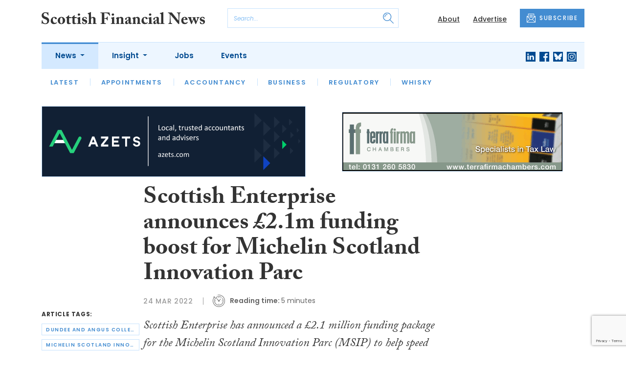

--- FILE ---
content_type: text/html; charset=utf-8
request_url: https://www.google.com/recaptcha/api2/anchor?ar=1&k=6LfpZJMdAAAAAEhT0pGJfcFCK5EuYZflCJvDYWe6&co=aHR0cHM6Ly93d3cuc2NvdHRpc2hmaW5hbmNpYWxuZXdzLmNvbTo0NDM.&hl=en&v=PoyoqOPhxBO7pBk68S4YbpHZ&size=invisible&anchor-ms=20000&execute-ms=30000&cb=mbc8pm6qbx0q
body_size: 49513
content:
<!DOCTYPE HTML><html dir="ltr" lang="en"><head><meta http-equiv="Content-Type" content="text/html; charset=UTF-8">
<meta http-equiv="X-UA-Compatible" content="IE=edge">
<title>reCAPTCHA</title>
<style type="text/css">
/* cyrillic-ext */
@font-face {
  font-family: 'Roboto';
  font-style: normal;
  font-weight: 400;
  font-stretch: 100%;
  src: url(//fonts.gstatic.com/s/roboto/v48/KFO7CnqEu92Fr1ME7kSn66aGLdTylUAMa3GUBHMdazTgWw.woff2) format('woff2');
  unicode-range: U+0460-052F, U+1C80-1C8A, U+20B4, U+2DE0-2DFF, U+A640-A69F, U+FE2E-FE2F;
}
/* cyrillic */
@font-face {
  font-family: 'Roboto';
  font-style: normal;
  font-weight: 400;
  font-stretch: 100%;
  src: url(//fonts.gstatic.com/s/roboto/v48/KFO7CnqEu92Fr1ME7kSn66aGLdTylUAMa3iUBHMdazTgWw.woff2) format('woff2');
  unicode-range: U+0301, U+0400-045F, U+0490-0491, U+04B0-04B1, U+2116;
}
/* greek-ext */
@font-face {
  font-family: 'Roboto';
  font-style: normal;
  font-weight: 400;
  font-stretch: 100%;
  src: url(//fonts.gstatic.com/s/roboto/v48/KFO7CnqEu92Fr1ME7kSn66aGLdTylUAMa3CUBHMdazTgWw.woff2) format('woff2');
  unicode-range: U+1F00-1FFF;
}
/* greek */
@font-face {
  font-family: 'Roboto';
  font-style: normal;
  font-weight: 400;
  font-stretch: 100%;
  src: url(//fonts.gstatic.com/s/roboto/v48/KFO7CnqEu92Fr1ME7kSn66aGLdTylUAMa3-UBHMdazTgWw.woff2) format('woff2');
  unicode-range: U+0370-0377, U+037A-037F, U+0384-038A, U+038C, U+038E-03A1, U+03A3-03FF;
}
/* math */
@font-face {
  font-family: 'Roboto';
  font-style: normal;
  font-weight: 400;
  font-stretch: 100%;
  src: url(//fonts.gstatic.com/s/roboto/v48/KFO7CnqEu92Fr1ME7kSn66aGLdTylUAMawCUBHMdazTgWw.woff2) format('woff2');
  unicode-range: U+0302-0303, U+0305, U+0307-0308, U+0310, U+0312, U+0315, U+031A, U+0326-0327, U+032C, U+032F-0330, U+0332-0333, U+0338, U+033A, U+0346, U+034D, U+0391-03A1, U+03A3-03A9, U+03B1-03C9, U+03D1, U+03D5-03D6, U+03F0-03F1, U+03F4-03F5, U+2016-2017, U+2034-2038, U+203C, U+2040, U+2043, U+2047, U+2050, U+2057, U+205F, U+2070-2071, U+2074-208E, U+2090-209C, U+20D0-20DC, U+20E1, U+20E5-20EF, U+2100-2112, U+2114-2115, U+2117-2121, U+2123-214F, U+2190, U+2192, U+2194-21AE, U+21B0-21E5, U+21F1-21F2, U+21F4-2211, U+2213-2214, U+2216-22FF, U+2308-230B, U+2310, U+2319, U+231C-2321, U+2336-237A, U+237C, U+2395, U+239B-23B7, U+23D0, U+23DC-23E1, U+2474-2475, U+25AF, U+25B3, U+25B7, U+25BD, U+25C1, U+25CA, U+25CC, U+25FB, U+266D-266F, U+27C0-27FF, U+2900-2AFF, U+2B0E-2B11, U+2B30-2B4C, U+2BFE, U+3030, U+FF5B, U+FF5D, U+1D400-1D7FF, U+1EE00-1EEFF;
}
/* symbols */
@font-face {
  font-family: 'Roboto';
  font-style: normal;
  font-weight: 400;
  font-stretch: 100%;
  src: url(//fonts.gstatic.com/s/roboto/v48/KFO7CnqEu92Fr1ME7kSn66aGLdTylUAMaxKUBHMdazTgWw.woff2) format('woff2');
  unicode-range: U+0001-000C, U+000E-001F, U+007F-009F, U+20DD-20E0, U+20E2-20E4, U+2150-218F, U+2190, U+2192, U+2194-2199, U+21AF, U+21E6-21F0, U+21F3, U+2218-2219, U+2299, U+22C4-22C6, U+2300-243F, U+2440-244A, U+2460-24FF, U+25A0-27BF, U+2800-28FF, U+2921-2922, U+2981, U+29BF, U+29EB, U+2B00-2BFF, U+4DC0-4DFF, U+FFF9-FFFB, U+10140-1018E, U+10190-1019C, U+101A0, U+101D0-101FD, U+102E0-102FB, U+10E60-10E7E, U+1D2C0-1D2D3, U+1D2E0-1D37F, U+1F000-1F0FF, U+1F100-1F1AD, U+1F1E6-1F1FF, U+1F30D-1F30F, U+1F315, U+1F31C, U+1F31E, U+1F320-1F32C, U+1F336, U+1F378, U+1F37D, U+1F382, U+1F393-1F39F, U+1F3A7-1F3A8, U+1F3AC-1F3AF, U+1F3C2, U+1F3C4-1F3C6, U+1F3CA-1F3CE, U+1F3D4-1F3E0, U+1F3ED, U+1F3F1-1F3F3, U+1F3F5-1F3F7, U+1F408, U+1F415, U+1F41F, U+1F426, U+1F43F, U+1F441-1F442, U+1F444, U+1F446-1F449, U+1F44C-1F44E, U+1F453, U+1F46A, U+1F47D, U+1F4A3, U+1F4B0, U+1F4B3, U+1F4B9, U+1F4BB, U+1F4BF, U+1F4C8-1F4CB, U+1F4D6, U+1F4DA, U+1F4DF, U+1F4E3-1F4E6, U+1F4EA-1F4ED, U+1F4F7, U+1F4F9-1F4FB, U+1F4FD-1F4FE, U+1F503, U+1F507-1F50B, U+1F50D, U+1F512-1F513, U+1F53E-1F54A, U+1F54F-1F5FA, U+1F610, U+1F650-1F67F, U+1F687, U+1F68D, U+1F691, U+1F694, U+1F698, U+1F6AD, U+1F6B2, U+1F6B9-1F6BA, U+1F6BC, U+1F6C6-1F6CF, U+1F6D3-1F6D7, U+1F6E0-1F6EA, U+1F6F0-1F6F3, U+1F6F7-1F6FC, U+1F700-1F7FF, U+1F800-1F80B, U+1F810-1F847, U+1F850-1F859, U+1F860-1F887, U+1F890-1F8AD, U+1F8B0-1F8BB, U+1F8C0-1F8C1, U+1F900-1F90B, U+1F93B, U+1F946, U+1F984, U+1F996, U+1F9E9, U+1FA00-1FA6F, U+1FA70-1FA7C, U+1FA80-1FA89, U+1FA8F-1FAC6, U+1FACE-1FADC, U+1FADF-1FAE9, U+1FAF0-1FAF8, U+1FB00-1FBFF;
}
/* vietnamese */
@font-face {
  font-family: 'Roboto';
  font-style: normal;
  font-weight: 400;
  font-stretch: 100%;
  src: url(//fonts.gstatic.com/s/roboto/v48/KFO7CnqEu92Fr1ME7kSn66aGLdTylUAMa3OUBHMdazTgWw.woff2) format('woff2');
  unicode-range: U+0102-0103, U+0110-0111, U+0128-0129, U+0168-0169, U+01A0-01A1, U+01AF-01B0, U+0300-0301, U+0303-0304, U+0308-0309, U+0323, U+0329, U+1EA0-1EF9, U+20AB;
}
/* latin-ext */
@font-face {
  font-family: 'Roboto';
  font-style: normal;
  font-weight: 400;
  font-stretch: 100%;
  src: url(//fonts.gstatic.com/s/roboto/v48/KFO7CnqEu92Fr1ME7kSn66aGLdTylUAMa3KUBHMdazTgWw.woff2) format('woff2');
  unicode-range: U+0100-02BA, U+02BD-02C5, U+02C7-02CC, U+02CE-02D7, U+02DD-02FF, U+0304, U+0308, U+0329, U+1D00-1DBF, U+1E00-1E9F, U+1EF2-1EFF, U+2020, U+20A0-20AB, U+20AD-20C0, U+2113, U+2C60-2C7F, U+A720-A7FF;
}
/* latin */
@font-face {
  font-family: 'Roboto';
  font-style: normal;
  font-weight: 400;
  font-stretch: 100%;
  src: url(//fonts.gstatic.com/s/roboto/v48/KFO7CnqEu92Fr1ME7kSn66aGLdTylUAMa3yUBHMdazQ.woff2) format('woff2');
  unicode-range: U+0000-00FF, U+0131, U+0152-0153, U+02BB-02BC, U+02C6, U+02DA, U+02DC, U+0304, U+0308, U+0329, U+2000-206F, U+20AC, U+2122, U+2191, U+2193, U+2212, U+2215, U+FEFF, U+FFFD;
}
/* cyrillic-ext */
@font-face {
  font-family: 'Roboto';
  font-style: normal;
  font-weight: 500;
  font-stretch: 100%;
  src: url(//fonts.gstatic.com/s/roboto/v48/KFO7CnqEu92Fr1ME7kSn66aGLdTylUAMa3GUBHMdazTgWw.woff2) format('woff2');
  unicode-range: U+0460-052F, U+1C80-1C8A, U+20B4, U+2DE0-2DFF, U+A640-A69F, U+FE2E-FE2F;
}
/* cyrillic */
@font-face {
  font-family: 'Roboto';
  font-style: normal;
  font-weight: 500;
  font-stretch: 100%;
  src: url(//fonts.gstatic.com/s/roboto/v48/KFO7CnqEu92Fr1ME7kSn66aGLdTylUAMa3iUBHMdazTgWw.woff2) format('woff2');
  unicode-range: U+0301, U+0400-045F, U+0490-0491, U+04B0-04B1, U+2116;
}
/* greek-ext */
@font-face {
  font-family: 'Roboto';
  font-style: normal;
  font-weight: 500;
  font-stretch: 100%;
  src: url(//fonts.gstatic.com/s/roboto/v48/KFO7CnqEu92Fr1ME7kSn66aGLdTylUAMa3CUBHMdazTgWw.woff2) format('woff2');
  unicode-range: U+1F00-1FFF;
}
/* greek */
@font-face {
  font-family: 'Roboto';
  font-style: normal;
  font-weight: 500;
  font-stretch: 100%;
  src: url(//fonts.gstatic.com/s/roboto/v48/KFO7CnqEu92Fr1ME7kSn66aGLdTylUAMa3-UBHMdazTgWw.woff2) format('woff2');
  unicode-range: U+0370-0377, U+037A-037F, U+0384-038A, U+038C, U+038E-03A1, U+03A3-03FF;
}
/* math */
@font-face {
  font-family: 'Roboto';
  font-style: normal;
  font-weight: 500;
  font-stretch: 100%;
  src: url(//fonts.gstatic.com/s/roboto/v48/KFO7CnqEu92Fr1ME7kSn66aGLdTylUAMawCUBHMdazTgWw.woff2) format('woff2');
  unicode-range: U+0302-0303, U+0305, U+0307-0308, U+0310, U+0312, U+0315, U+031A, U+0326-0327, U+032C, U+032F-0330, U+0332-0333, U+0338, U+033A, U+0346, U+034D, U+0391-03A1, U+03A3-03A9, U+03B1-03C9, U+03D1, U+03D5-03D6, U+03F0-03F1, U+03F4-03F5, U+2016-2017, U+2034-2038, U+203C, U+2040, U+2043, U+2047, U+2050, U+2057, U+205F, U+2070-2071, U+2074-208E, U+2090-209C, U+20D0-20DC, U+20E1, U+20E5-20EF, U+2100-2112, U+2114-2115, U+2117-2121, U+2123-214F, U+2190, U+2192, U+2194-21AE, U+21B0-21E5, U+21F1-21F2, U+21F4-2211, U+2213-2214, U+2216-22FF, U+2308-230B, U+2310, U+2319, U+231C-2321, U+2336-237A, U+237C, U+2395, U+239B-23B7, U+23D0, U+23DC-23E1, U+2474-2475, U+25AF, U+25B3, U+25B7, U+25BD, U+25C1, U+25CA, U+25CC, U+25FB, U+266D-266F, U+27C0-27FF, U+2900-2AFF, U+2B0E-2B11, U+2B30-2B4C, U+2BFE, U+3030, U+FF5B, U+FF5D, U+1D400-1D7FF, U+1EE00-1EEFF;
}
/* symbols */
@font-face {
  font-family: 'Roboto';
  font-style: normal;
  font-weight: 500;
  font-stretch: 100%;
  src: url(//fonts.gstatic.com/s/roboto/v48/KFO7CnqEu92Fr1ME7kSn66aGLdTylUAMaxKUBHMdazTgWw.woff2) format('woff2');
  unicode-range: U+0001-000C, U+000E-001F, U+007F-009F, U+20DD-20E0, U+20E2-20E4, U+2150-218F, U+2190, U+2192, U+2194-2199, U+21AF, U+21E6-21F0, U+21F3, U+2218-2219, U+2299, U+22C4-22C6, U+2300-243F, U+2440-244A, U+2460-24FF, U+25A0-27BF, U+2800-28FF, U+2921-2922, U+2981, U+29BF, U+29EB, U+2B00-2BFF, U+4DC0-4DFF, U+FFF9-FFFB, U+10140-1018E, U+10190-1019C, U+101A0, U+101D0-101FD, U+102E0-102FB, U+10E60-10E7E, U+1D2C0-1D2D3, U+1D2E0-1D37F, U+1F000-1F0FF, U+1F100-1F1AD, U+1F1E6-1F1FF, U+1F30D-1F30F, U+1F315, U+1F31C, U+1F31E, U+1F320-1F32C, U+1F336, U+1F378, U+1F37D, U+1F382, U+1F393-1F39F, U+1F3A7-1F3A8, U+1F3AC-1F3AF, U+1F3C2, U+1F3C4-1F3C6, U+1F3CA-1F3CE, U+1F3D4-1F3E0, U+1F3ED, U+1F3F1-1F3F3, U+1F3F5-1F3F7, U+1F408, U+1F415, U+1F41F, U+1F426, U+1F43F, U+1F441-1F442, U+1F444, U+1F446-1F449, U+1F44C-1F44E, U+1F453, U+1F46A, U+1F47D, U+1F4A3, U+1F4B0, U+1F4B3, U+1F4B9, U+1F4BB, U+1F4BF, U+1F4C8-1F4CB, U+1F4D6, U+1F4DA, U+1F4DF, U+1F4E3-1F4E6, U+1F4EA-1F4ED, U+1F4F7, U+1F4F9-1F4FB, U+1F4FD-1F4FE, U+1F503, U+1F507-1F50B, U+1F50D, U+1F512-1F513, U+1F53E-1F54A, U+1F54F-1F5FA, U+1F610, U+1F650-1F67F, U+1F687, U+1F68D, U+1F691, U+1F694, U+1F698, U+1F6AD, U+1F6B2, U+1F6B9-1F6BA, U+1F6BC, U+1F6C6-1F6CF, U+1F6D3-1F6D7, U+1F6E0-1F6EA, U+1F6F0-1F6F3, U+1F6F7-1F6FC, U+1F700-1F7FF, U+1F800-1F80B, U+1F810-1F847, U+1F850-1F859, U+1F860-1F887, U+1F890-1F8AD, U+1F8B0-1F8BB, U+1F8C0-1F8C1, U+1F900-1F90B, U+1F93B, U+1F946, U+1F984, U+1F996, U+1F9E9, U+1FA00-1FA6F, U+1FA70-1FA7C, U+1FA80-1FA89, U+1FA8F-1FAC6, U+1FACE-1FADC, U+1FADF-1FAE9, U+1FAF0-1FAF8, U+1FB00-1FBFF;
}
/* vietnamese */
@font-face {
  font-family: 'Roboto';
  font-style: normal;
  font-weight: 500;
  font-stretch: 100%;
  src: url(//fonts.gstatic.com/s/roboto/v48/KFO7CnqEu92Fr1ME7kSn66aGLdTylUAMa3OUBHMdazTgWw.woff2) format('woff2');
  unicode-range: U+0102-0103, U+0110-0111, U+0128-0129, U+0168-0169, U+01A0-01A1, U+01AF-01B0, U+0300-0301, U+0303-0304, U+0308-0309, U+0323, U+0329, U+1EA0-1EF9, U+20AB;
}
/* latin-ext */
@font-face {
  font-family: 'Roboto';
  font-style: normal;
  font-weight: 500;
  font-stretch: 100%;
  src: url(//fonts.gstatic.com/s/roboto/v48/KFO7CnqEu92Fr1ME7kSn66aGLdTylUAMa3KUBHMdazTgWw.woff2) format('woff2');
  unicode-range: U+0100-02BA, U+02BD-02C5, U+02C7-02CC, U+02CE-02D7, U+02DD-02FF, U+0304, U+0308, U+0329, U+1D00-1DBF, U+1E00-1E9F, U+1EF2-1EFF, U+2020, U+20A0-20AB, U+20AD-20C0, U+2113, U+2C60-2C7F, U+A720-A7FF;
}
/* latin */
@font-face {
  font-family: 'Roboto';
  font-style: normal;
  font-weight: 500;
  font-stretch: 100%;
  src: url(//fonts.gstatic.com/s/roboto/v48/KFO7CnqEu92Fr1ME7kSn66aGLdTylUAMa3yUBHMdazQ.woff2) format('woff2');
  unicode-range: U+0000-00FF, U+0131, U+0152-0153, U+02BB-02BC, U+02C6, U+02DA, U+02DC, U+0304, U+0308, U+0329, U+2000-206F, U+20AC, U+2122, U+2191, U+2193, U+2212, U+2215, U+FEFF, U+FFFD;
}
/* cyrillic-ext */
@font-face {
  font-family: 'Roboto';
  font-style: normal;
  font-weight: 900;
  font-stretch: 100%;
  src: url(//fonts.gstatic.com/s/roboto/v48/KFO7CnqEu92Fr1ME7kSn66aGLdTylUAMa3GUBHMdazTgWw.woff2) format('woff2');
  unicode-range: U+0460-052F, U+1C80-1C8A, U+20B4, U+2DE0-2DFF, U+A640-A69F, U+FE2E-FE2F;
}
/* cyrillic */
@font-face {
  font-family: 'Roboto';
  font-style: normal;
  font-weight: 900;
  font-stretch: 100%;
  src: url(//fonts.gstatic.com/s/roboto/v48/KFO7CnqEu92Fr1ME7kSn66aGLdTylUAMa3iUBHMdazTgWw.woff2) format('woff2');
  unicode-range: U+0301, U+0400-045F, U+0490-0491, U+04B0-04B1, U+2116;
}
/* greek-ext */
@font-face {
  font-family: 'Roboto';
  font-style: normal;
  font-weight: 900;
  font-stretch: 100%;
  src: url(//fonts.gstatic.com/s/roboto/v48/KFO7CnqEu92Fr1ME7kSn66aGLdTylUAMa3CUBHMdazTgWw.woff2) format('woff2');
  unicode-range: U+1F00-1FFF;
}
/* greek */
@font-face {
  font-family: 'Roboto';
  font-style: normal;
  font-weight: 900;
  font-stretch: 100%;
  src: url(//fonts.gstatic.com/s/roboto/v48/KFO7CnqEu92Fr1ME7kSn66aGLdTylUAMa3-UBHMdazTgWw.woff2) format('woff2');
  unicode-range: U+0370-0377, U+037A-037F, U+0384-038A, U+038C, U+038E-03A1, U+03A3-03FF;
}
/* math */
@font-face {
  font-family: 'Roboto';
  font-style: normal;
  font-weight: 900;
  font-stretch: 100%;
  src: url(//fonts.gstatic.com/s/roboto/v48/KFO7CnqEu92Fr1ME7kSn66aGLdTylUAMawCUBHMdazTgWw.woff2) format('woff2');
  unicode-range: U+0302-0303, U+0305, U+0307-0308, U+0310, U+0312, U+0315, U+031A, U+0326-0327, U+032C, U+032F-0330, U+0332-0333, U+0338, U+033A, U+0346, U+034D, U+0391-03A1, U+03A3-03A9, U+03B1-03C9, U+03D1, U+03D5-03D6, U+03F0-03F1, U+03F4-03F5, U+2016-2017, U+2034-2038, U+203C, U+2040, U+2043, U+2047, U+2050, U+2057, U+205F, U+2070-2071, U+2074-208E, U+2090-209C, U+20D0-20DC, U+20E1, U+20E5-20EF, U+2100-2112, U+2114-2115, U+2117-2121, U+2123-214F, U+2190, U+2192, U+2194-21AE, U+21B0-21E5, U+21F1-21F2, U+21F4-2211, U+2213-2214, U+2216-22FF, U+2308-230B, U+2310, U+2319, U+231C-2321, U+2336-237A, U+237C, U+2395, U+239B-23B7, U+23D0, U+23DC-23E1, U+2474-2475, U+25AF, U+25B3, U+25B7, U+25BD, U+25C1, U+25CA, U+25CC, U+25FB, U+266D-266F, U+27C0-27FF, U+2900-2AFF, U+2B0E-2B11, U+2B30-2B4C, U+2BFE, U+3030, U+FF5B, U+FF5D, U+1D400-1D7FF, U+1EE00-1EEFF;
}
/* symbols */
@font-face {
  font-family: 'Roboto';
  font-style: normal;
  font-weight: 900;
  font-stretch: 100%;
  src: url(//fonts.gstatic.com/s/roboto/v48/KFO7CnqEu92Fr1ME7kSn66aGLdTylUAMaxKUBHMdazTgWw.woff2) format('woff2');
  unicode-range: U+0001-000C, U+000E-001F, U+007F-009F, U+20DD-20E0, U+20E2-20E4, U+2150-218F, U+2190, U+2192, U+2194-2199, U+21AF, U+21E6-21F0, U+21F3, U+2218-2219, U+2299, U+22C4-22C6, U+2300-243F, U+2440-244A, U+2460-24FF, U+25A0-27BF, U+2800-28FF, U+2921-2922, U+2981, U+29BF, U+29EB, U+2B00-2BFF, U+4DC0-4DFF, U+FFF9-FFFB, U+10140-1018E, U+10190-1019C, U+101A0, U+101D0-101FD, U+102E0-102FB, U+10E60-10E7E, U+1D2C0-1D2D3, U+1D2E0-1D37F, U+1F000-1F0FF, U+1F100-1F1AD, U+1F1E6-1F1FF, U+1F30D-1F30F, U+1F315, U+1F31C, U+1F31E, U+1F320-1F32C, U+1F336, U+1F378, U+1F37D, U+1F382, U+1F393-1F39F, U+1F3A7-1F3A8, U+1F3AC-1F3AF, U+1F3C2, U+1F3C4-1F3C6, U+1F3CA-1F3CE, U+1F3D4-1F3E0, U+1F3ED, U+1F3F1-1F3F3, U+1F3F5-1F3F7, U+1F408, U+1F415, U+1F41F, U+1F426, U+1F43F, U+1F441-1F442, U+1F444, U+1F446-1F449, U+1F44C-1F44E, U+1F453, U+1F46A, U+1F47D, U+1F4A3, U+1F4B0, U+1F4B3, U+1F4B9, U+1F4BB, U+1F4BF, U+1F4C8-1F4CB, U+1F4D6, U+1F4DA, U+1F4DF, U+1F4E3-1F4E6, U+1F4EA-1F4ED, U+1F4F7, U+1F4F9-1F4FB, U+1F4FD-1F4FE, U+1F503, U+1F507-1F50B, U+1F50D, U+1F512-1F513, U+1F53E-1F54A, U+1F54F-1F5FA, U+1F610, U+1F650-1F67F, U+1F687, U+1F68D, U+1F691, U+1F694, U+1F698, U+1F6AD, U+1F6B2, U+1F6B9-1F6BA, U+1F6BC, U+1F6C6-1F6CF, U+1F6D3-1F6D7, U+1F6E0-1F6EA, U+1F6F0-1F6F3, U+1F6F7-1F6FC, U+1F700-1F7FF, U+1F800-1F80B, U+1F810-1F847, U+1F850-1F859, U+1F860-1F887, U+1F890-1F8AD, U+1F8B0-1F8BB, U+1F8C0-1F8C1, U+1F900-1F90B, U+1F93B, U+1F946, U+1F984, U+1F996, U+1F9E9, U+1FA00-1FA6F, U+1FA70-1FA7C, U+1FA80-1FA89, U+1FA8F-1FAC6, U+1FACE-1FADC, U+1FADF-1FAE9, U+1FAF0-1FAF8, U+1FB00-1FBFF;
}
/* vietnamese */
@font-face {
  font-family: 'Roboto';
  font-style: normal;
  font-weight: 900;
  font-stretch: 100%;
  src: url(//fonts.gstatic.com/s/roboto/v48/KFO7CnqEu92Fr1ME7kSn66aGLdTylUAMa3OUBHMdazTgWw.woff2) format('woff2');
  unicode-range: U+0102-0103, U+0110-0111, U+0128-0129, U+0168-0169, U+01A0-01A1, U+01AF-01B0, U+0300-0301, U+0303-0304, U+0308-0309, U+0323, U+0329, U+1EA0-1EF9, U+20AB;
}
/* latin-ext */
@font-face {
  font-family: 'Roboto';
  font-style: normal;
  font-weight: 900;
  font-stretch: 100%;
  src: url(//fonts.gstatic.com/s/roboto/v48/KFO7CnqEu92Fr1ME7kSn66aGLdTylUAMa3KUBHMdazTgWw.woff2) format('woff2');
  unicode-range: U+0100-02BA, U+02BD-02C5, U+02C7-02CC, U+02CE-02D7, U+02DD-02FF, U+0304, U+0308, U+0329, U+1D00-1DBF, U+1E00-1E9F, U+1EF2-1EFF, U+2020, U+20A0-20AB, U+20AD-20C0, U+2113, U+2C60-2C7F, U+A720-A7FF;
}
/* latin */
@font-face {
  font-family: 'Roboto';
  font-style: normal;
  font-weight: 900;
  font-stretch: 100%;
  src: url(//fonts.gstatic.com/s/roboto/v48/KFO7CnqEu92Fr1ME7kSn66aGLdTylUAMa3yUBHMdazQ.woff2) format('woff2');
  unicode-range: U+0000-00FF, U+0131, U+0152-0153, U+02BB-02BC, U+02C6, U+02DA, U+02DC, U+0304, U+0308, U+0329, U+2000-206F, U+20AC, U+2122, U+2191, U+2193, U+2212, U+2215, U+FEFF, U+FFFD;
}

</style>
<link rel="stylesheet" type="text/css" href="https://www.gstatic.com/recaptcha/releases/PoyoqOPhxBO7pBk68S4YbpHZ/styles__ltr.css">
<script nonce="aixPf_tfkycE6R9GpJOtLg" type="text/javascript">window['__recaptcha_api'] = 'https://www.google.com/recaptcha/api2/';</script>
<script type="text/javascript" src="https://www.gstatic.com/recaptcha/releases/PoyoqOPhxBO7pBk68S4YbpHZ/recaptcha__en.js" nonce="aixPf_tfkycE6R9GpJOtLg">
      
    </script></head>
<body><div id="rc-anchor-alert" class="rc-anchor-alert"></div>
<input type="hidden" id="recaptcha-token" value="[base64]">
<script type="text/javascript" nonce="aixPf_tfkycE6R9GpJOtLg">
      recaptcha.anchor.Main.init("[\x22ainput\x22,[\x22bgdata\x22,\x22\x22,\[base64]/[base64]/MjU1Ong/[base64]/[base64]/[base64]/[base64]/[base64]/[base64]/[base64]/[base64]/[base64]/[base64]/[base64]/[base64]/[base64]/[base64]/[base64]\\u003d\x22,\[base64]\\u003d\x22,\x22wqdZw5rDusOxw4vDicKGwrwKw6tzw5PDtcKSUQHCpsODOcOSwp9TRcK5VBs4w7Zgw5jCh8KqKxJowowRw4XClGlaw6BYPgdDLMKrBhfClsOuwprDtGzCoTUkVF4GIcKWQcOSwqXDqx5YdFPCh8O1DcOhUUB1BSBjw6/CnWkND3o8w6rDt8OMw6lvwrjDsUskWwk2w4nDpSU6wr/DqMOAw6gsw7EgCn7CtsOGUcOyw7ssF8K8w5lYVBXDusOZRcOzWcOjWBfCg2PCuS7DsWvCsMK0GsKyEsO1EFHDnATDuATDg8OqwovCoMKjw5QAWcOGw6BZOCbDrknClkLCnEjDpToebVXDr8Ocw5HDrcKjwqXCh21JWGzCgFJHT8Kww7TClcKzwozCnD3Djxg/[base64]/CvMOXLANxIH3CgcObw5HCqlLDtMOedsKjFsOKbxzCsMK7XsOJBMKLYxTDlRoFTUDCoMO9D8K9w6PDosKoMMOGw7Ukw7ISwpjDnRxxQzvDuWHCvDxVHMOdXcKTX8OgMcKuIMKswqU0w4jDnTjCjsOeZsOLwqLCvULCtcO+w5wxRlYAw6Mbwp7Clw/ClA/DlhsNVcODJcOGw5JQIsKLw6BteHLDpWNTwqfDsCfDo19kRCzDhsOHHsOMLcOjw5Uhw6UdaMO4J3xUwrvDssOIw6PCksKGK2YbEMO5YMKrw7bDj8OAH8KXI8KAwo9GJsOgXcOpQMOZM8OkXsOswrvCigZmwoJ/[base64]/DlVfCl8KiwrvDvsOUPMK4wpXCq8OIBUkAZSMufsKbS8Osw7bDjXjCukIWwqrCp8KAw5HCmxTDjWnDtizChELCjk0nw5xbwoAjw55vwqzDry9Nw4Z1w63Cj8OkAMK3w6crXsKhw5LDqWXDlEIBYlx/AsOqQBTCoMKJw4JfbXHCt8KiBsOYGTlOwqZmR1tMGxk4wrM/[base64]/ClyUWwrXDmDsiGsKNfiUAV8KkL0dHwqwEw4oacijDmnfClcOxwptrw7PDl8OPw6Ryw7N9w5gDwqDDs8O8P8O/[base64]/wrzDo0wtwoYww73Cvg/Cuj7ChFjCmsK0bMKUwqB/woQ3wqsTfsKrw7bCvBc/McO4XnvCkFLCiMOxLC/DhjgcTUw0HsKQcRhYwoYAwr7CtXJBw7TCosKFw6jCvwEFJMKew4/DvMOzwr9xwrYlJUQIQQvChiXDlQLDi3LClsKaN8Kfwr3DmATCg1ACw7geBcKdF1zCmMKTw5TCq8KjFsKbYxh4wp9uwqIPw4dRwrMqY8KkMSMXOxR7TsOtOXPCpMKrw4BGwpLDnwhJw6YmwoscwrVoelQdNHk/B8O+XCbCmk/DicOrd15zwqXDv8Orw68wwpLDqmMuYy0xw5jCv8KUMMO6GMK3w4RMZXTCjjbCs2hxwp9UPsKkw4HDmMKnB8KBZmvDj8O9Z8OFCMKOM3fCncOJw6TCuTrDvyN3wqgdQMKNwqw1w4PCtMOjODDCj8OEwp8nCjBxw4cBS01lw5JjRsO5wp3Dt8OjTXYZLAfDisKGw4/Don7Ck8OrcMKXBErDnsKFWG/CmAZoOwNTacKmwpnDqsKCwobDlzAaAsKJK3zChkc2wqdVwrXCqsKoAipYGsKdPcKoUT/CugPDr8OTeCRMPgJowobDmB/DvnjClEvDscO9E8O+E8KewqLDu8OGJCJpw4/CvcO6PxhGw4rDq8OFwpHDt8OMZcKeTF8Iw4QIwqlmwrbDl8OOwqcyB2rCscKtw6F/YCoYwoA6CcKiZC7Crk1GXUpMw7U4W8KWHsKIw7A5woZGNsKkdBZFwop/wrbDqsK4c1Ffw6HDgcKywrzDscO4A3XDhH0/w4jDmDkAR8OzAA4SbEXCnFbCigZUw6I6InhIwrVuasOqVj87w6nDvCnDoMK6w4JswpPDl8OfwqHCkSQaLsK1wo/Cr8KiQ8KUXS7Ctj7DlELDu8KTdMKLw4MzwpjDsDk2wq5tw6DChz8ew4DDg2HDtMKWwoXDrMK1CMKPcXp8w5vDuSc5DMKUw48Rwq9dw4cKPzgHasKfw4R9Fytaw7RGwpDDhGtvY8OpeRtUH3TDgX/DuiIdwp9Zw4zDqMOACsKqeU96WsOlOsOiwp4lwplwAAHDqChje8K5cX3CmxbDgsOuw7IXXcK2acOtw59Vwp5Ow4XDoxF3wo8/wolRa8O5NH0OwpHCtMKPcEvDuMObw7Irwr5qw5pCLALDnC/[base64]/Cr8OawoLDlwkcw45cdMK0w6VrQMKzMGp/wqQIwr/CisOUwoFNw50Aw4sdJ23CvMKLw4nCrsO/wrZ8LcO8w4HCiEIkwpvDocOxw7LDmlIcFMKqwokQLGFZLMOiw7fCjcKqwrpTFSpQw7tGw7jCnTvDnkJcXMKww7XClSfDjcKMWcO6PsOAwqUWw61DFR5dw5XCulHCmsOmHMOtw61ww6VRNsOmwoJ2w6fDpxwMbUQycjVfw4knIcKSw6tYwq/CvsOzw6oSwobDnWfCiMKgwpjDiyDCiCQ8w7cxFFDDh3low6vDg2bChB/ClsOAw5zCtsKKSsK0wqJIwr4cZ2FTaGpKwothw4PDlB3DqMOYwo/CmMKdwqzDi8KXV1JFMjA2dhp1BTjDnMKnwqwnw7h9O8KXZsOgw5nClMOkJsKkw6zCvHsERsO2S2TDkgMyw7/CuADCvUMgacOXw5gJw7rCq0xiaSnDhsKyw5E6D8KHw7LDhsODUsOtwrkGZg/CtEnDiRo2w4vCtQV7XsKHAU/[base64]/DucKOKcKkw47DmMO5w71Pw4TDt8OowqYQCzUmwoDDj8O5Ry/DlMOPQ8OLwpEyXsOPX0YKeCrDoMOoZsKCwqjDg8OxXl7DkjzDmTPDtCdIbsKTAsOnwonCnMKpwo0fw7lEWFs9a8OMwpZCMsOfelDCtsKmYxHCizMbB2BgFA/CuMKowo0JMwrCr8KXRXzDmCzCpMKuw7ghNMOowr7ChcKGU8OTGFPDlsKSwoURw5LCvMK7w6/Duk3CsXsvw6Erwo4uw4rCi8KUwpDDvsOFUMKqMcO2w61NwrrDssO3wq17w4rCmQ1TEsKZLcOES0vCncK2FzjCvsOww49uw7x2w4wQBcO3dsK2w4FNw4/Ck1PDksKxwpnCqsOkESsSwpxWAsKGesKNfMKyasOmLjzCqhMowoPDucOvwonCjBJISMKnU2gpdsOkw7g5wrIgKEzDtw1Yw7hXw77CicKcw50QFMOSwofCscOtDE/CrsK4woQ8w5JSwpMgMMKCw4tBw6VsFDvDrT/CpcK1w4R+w6Iaw5nDnMKEB8KIDFnDtMOQRcOtI13DicKtMAPCpVxwXUDDoAXDg384bcOjMcKDwqXDksKaZMKJwqQ1wrQlTXBOwqo+w4HCi8OGfMKFw4oBwpIvMMKzwpPCg8OywpU8FsK0w4hTwr/CkBPCoMOUw6nCu8KhwpsQCsK0AMOMw7bDsgPCjsKJwpUnPiU2cwzClcO5U1wHGMKEV0fDj8O3wpjDlwkQw7XDr1PCiUHCsElIIsKgwoLCr0xbwqDCoQhiwrDCkm/[base64]/Do2BxQcKywpkQN0LDjEMVVsOYLcKTwo1Rw6ZJw68bw6HDv8K3FsKqYsK/[base64]/Y8KbwqU0RH5KwpgUwpo/[base64]/OFYXXhTCohNmbsKfe2fDucOKwoDCpCnCicOww6TCksKQwrZIdcKXacK4XMOfwrjDlB9zwpJ6w7jCsEUHT8OYR8OQIT7DoVtEGsK5worCm8O9TxZbAUPCuRjCgnzDlzkfE8OlHMKlb2rCqkrDkSDDiE/Dt8Oqb8KCwqPCs8O7wrJbMCPDocO9D8Oyw5LCgMK/JcKnFQtKfBHDvMKuNMO9GAs0wq0nwqzCtjAnwpbDuMKKwrdjw48QDCMsIiIXwo93wqzDsl4pb8KtwqnCoC8MOwPDjioMK8KPasKIejvDjMOAw4ATKcKQBSxcwrMcw73Dn8OYJRrDnUXDocK+GXokwqPCksOFw7fCosO4w7/Cmy4/w7XCpwXCqMOFMGtBTwlUwo3Ci8OAw4jChMKAw60JagxTcEQUwr/Clk3DpHrCqMOlw7PDvsKPQTLDsnfCmsOyw6jDoMKiwrgiNxHCiTgVN3rCk8O+G3nCv3TCncODwp3Ck1QgLCczwr/[base64]/[base64]/CjMOcw4nClVLDs8OpIMOdwrjCjAjDuHbDvCNAQ8O7SA/CmcKzb8KZwr5Vwr/CjSrClMKgw4F9w7RkwpDCkmJ+UMKBHXcUwoVQw5dAwqDCtw51QMKdw7lFwp7DmcO7w77DiS0jP0TDh8KUw54Hw6/CiCd4WcO5GcKcw5pYw6lfSiLDnMOKwrPDixVDw7vCvEwsw6vDlEUbwqjDm15EwpJ+EyrDq2zDvcKzwrTCiMKxwrJaw7nChsKcUFrDnsKadcK/wrZWwrEuw4XCghgGwpwXworDrHNtw6/DusOVwoFEXzjDi34Jw4PCrUnDi2LCgsO6NsKkW8O8wr/[base64]/EcONCcK+worCm8KYYXATwpVVZnYgRsKrw53CoQTDtcKWwrUGdcKzDxEXw6jDv1LDimHCqkLCp8Ogwpore8OlwrnCksKaQ8KKw6Npw6PCtHLDlsOFcMKswoUiwrN8eX8cwp3Cj8OSbk9awrtrw43CoHtaw4d+Fj1vw6Mhw4DDr8OXGEI/[base64]/CicOYwoFvw5PCu8KYLS/[base64]/wojCpE7DscO3PDImZsK7JEFgXgNlTD3DumQYw4XDjzUGRsOXTsOww4PCuQ7CumwQw5QGQ8OnVHF8wrwjLgPDmMO0w70ywolxQ3bDjXEwXcKBw69YIsOeaUfDtsKnw5zDswLDjcKfwoIWw5IzA8OnTMOPw7rDrcKgOS/DmcOLwpLCkcKIPXvCsw/DlHZswr4Fw7PCjcO6TxbDsRHCtsK2Im/[base64]/JcKvEsO4T3jDiVjCuGUPQsOUH8O4wrPChWcywoXCkMK7w6ZUNQDDiWZpHCXCik47woLDnV3Ci33DtgsQwpk2woTCoW9MFBUQJsOoJTM2Q8Ozw4MLwpMPwpBVwoMEckrCnDJwA8Ooa8KLw7/CksOYw4LClm8YCMOVw5gxfsOpJH4/YHowwq00wrRQw6zDscKFF8KFw5HDncO5aCU7HFDDqMONwpoKw6dGwqTChwnChsOWw5ZJwrPCrDnCksO7FBwHK3zDmsOwQSoUw6zDmwzCncKcw7FXNxgCwpglN8KAZMOuw4sqwoI4FMK7w4vDo8ORGcOsw6JbEX/DpkYSMsKzQjXCsFYewpjCrkIHw6hdOsOLRUfCoD3DscOFbCjCm1Alw49OfMKQMsKZe3wdSmHCmW7CkcKZV2PCtUDDpDkBKsK1w6Exw4XClMK2bAR8DUZNF8OGw7LDsMOPwrzDhGRgw7FDRF/Ct8KVJFDDicOlwqU8JMOAwojDkQZkUMKDIHnDji7Co8K0XB5Mw5dQH0nDiiVXwrXCqzjDnnB1w60sw77DtllQOcOeYMOqwqkLw4JLw5Ecw5/[base64]/[base64]/wqdNwrVePsK4w7EEw65Rwo3Dnm/DlsK7RMKRwoNKwo1kw6bCp3kLw6jDtG3DgsOCw4Ytbid1wqvDtmBew71bY8O+w6XCj114w5/DscKBHMKxPj3CvSzCunpww5l5wos8VMKFVmxRwoDChsOWwoPDg8ObwoDDk8OnLMK8OcKDwrnCrMKXwrfDsMKAG8O2wqcJwp1ORMOSwrDCj8OXw4LDl8Kvw7bCsE1PwqjCsGVjFC7CtgHCjABPwo7DlcO1XcOzwp3Di8OVw7YtXG/DiSHDosKQwrHCh24yw6U+A8OcwqLCocOzwp7CscKIJ8KBJ8K6w4XDl8Ocw4/CgiHDsUMww4rCqA/Cl1pWw5jCvjBvwpXDmF5twp/[base64]/DoGjDtsKBb0zDmsOUI8K9w5nDusO9DsOeT8KQH3PCt8OFCgB8w44bYMKAHMOLwqTDl2YONQrCliJ+wpIvwpUfPlAFJMKefMKPw54Hw71yw7Z+b8ONwphnw50obsKME8OZwrIOw4nDvsOEYQhgNxrCsMO0woTDp8OGw4nDsMKfwpV9C0LDucOpOsOxwrLDqXATIcO/w4F2fkfCssO0wpHDvgjDh8KzCwfDmyHCg0pLAMO6Bi3Cr8OBwrUKwoDDkmwZDEYQMMOdwrgacMKCw7AUVnLCtsKPWFLDh8OqwpFQwpHDvcKWw7cWSRI3w7XCnjBGw61KeSE1w6zDhMKJw4/Dh8KGwooWwpLCtQYfwoTCkcK0CMOFw5l6T8OnBQbCg1DCnsK2w4bCgGlEeMOXw5xVCy8wIXjCosOLXU/[base64]/dsOHwrAew7hYfGAbE8OSKWEmGzPDmydVVcOgBCoAN8O1DUvDhS3CplANwpV5w7LCr8K+w5IYwpvCsCQyEUB+wq/CvsKtw6rCgG/CknzDtsOFwoF+w4nCtypwwqDCnyHDssKFw53DikQ/wpszw59Pw6bDg3zDhWjDnwfDqcKBKxnDg8KiwpjDr3cCwr4KI8KCwrxffMKMd8O1w4HCssOvbwnDicKZw5dmw6tjw7zCqg9cVVXDnMOww5HCgjxFS8OOwo3CqMOfTGHDosOlw5t7VsO+w7dZK8Krw7llOcOjcSfDpcK6f8KdNk3DvX47w7g7eyTCgsKUw5/Ck8OGwrrDmsK2eEgvw5/Ds8KvwqJob1TDnMK1eGPDqcKFUEbDu8KBw7gWYsKeXMKCw4x8ZVfDrcOuw57DkgrDisKFw5DDvC3Dr8OPwrZySEVVX0gow7zCqMOxQxDDkjcxbMO/w79Iw7U/w5N/PU/DiMOLGwPDr8OUb8Kww5jDlQs/w4PCgEE4wrNzwojCnALDosOpwqNiO8KwwpLDrcOVw5TClcK/wqRdYEfDgBQLc8OawobCqsKVw5zDicKHw5TCtMKTI8OiaHPCt8OmwogfEhxYJsONGk/DnMODwpfCicOsLMK1w6rDpjLDhsKywqbCg1Ejw6nCrsKdEMOobsOGdnJcFsKJVWUsFSfCvUspw6BCETFTDsKSw6/Dm3LDuXjDi8OtGMOkTcOAwp7CsMKYwpnCjgEOw5NIw5UKV3U8w6PDo8K/B0BuTcKIwrQERMKPw5fDsnLDpsKzSMKodsKjDcKmX8KWw416wq9Tw5QXwrokwr8bWxTDry7Ci1trw6A9w5AsPx/[base64]/CmXfDlGLCn8OJwrvCuMKfwokfwpfDl8KUw7rCvBl2GsK7woTDlMOww7cEZ8Obw53CtsKawqgCFcO/Ph/CrV0awoHCu8ODDETDoD9yw79qdAhpW0DCqsO1bCw9w4lHwrl5WGNgPxZpw6TDqsKKw6JqwqILcUkZU8O/KQZQbsK0wpXCscKPfsOaR8Kow7zClsKjAsOvPMK8wpdLwr8+wpjCnsKIw6U/wrVBw57Dh8K4FMKCQsKGdDjDjMKYw5gBDQvDt8OJRnvCuzjDtzLCrFcXVx/CrA/CmURjJVRdFMOMZsOvw7pwH0XCvx5kK8KvbSZ2wo41w47CpcKNAsK/wprCrMKsw6FewrddJ8KydXrCo8OaF8Kkw4HDuwfDlsOZwp8yLMOJOAzDncOHDG5QOcOMw5rDmhnDk8OeQWApwpjDpTbCpsOWwrrDgMOIQhPDlcKPwoHCoTHCmGUfwqDDl8KTwr8iw78/wp7CmcKTwpPDnVnDmMKTwqTClVwkwrZrw507w4PDqMKjGcKAw40IKcOLXcKWcAnCpMK4w7YRw5/[base64]/[base64]/w6Epw6sSwqo/ZgfCnRNWwrU+b8ObTsOjcMKIw6RGA8KFeMKJw4bCicOhZ8Klw7HCuz4oaCvCjk7Dgj7CoMKWwoRIwp8SwoRlNcKSwqtSw7RmP3XDmsORwpPCp8OAwpnDrcOjwo3DtnXCpsKRw5UPw44Sw5XCi0fDqSvDkz0SZ8Klw5J5w4/CiRDDr2bDgh8vch/DmHrDnCcRw4sPBmLCkMOqwqzDtMOzwrwwGsOkB8K3OsKGAMOgwrh8w7JuPMO/wp5Yw53DnlFPE8OPTMK7O8KvLEDCtcO2NEXChcKqwoPCrmnCulgGZsOEwrjCsSMaVCJ/wrXCu8OLwrA5w4sFwrXCrz4zwo3DqMO2wq8KGFzDoMKVCWNYEnjDlMK/w4ojw6xyEcKRW3nCoGE5VMKuw53DkkgkZEITw7HCnxB5wrg/wojChUrDnHBNAsKqenLCg8KtwrgRYXvDtiDCtw1EwqfDjsKPUsOKw5xTw6TCgMKkO3QgBcOjw5vCrcOjQcOQaDTDsXokScKuw5zCjXhnw5YvwpEscmHDrcOWcD3Do0R8WcOfw6Bab2zCn0/DhcK6w4bDix3CgMO2w4RRw7zDqwl1JmkWIQplw54+w6/CqR/CjFnDtWVOw4pIC0QLPSjDu8O1PcOyw65UOQhJREvDncK6HU5vQEMCScOSEsKmIC9cdzXCpsOhDMO4GnlXWgpubiQ5wpnDtTEiFcKhwrLDshnCrlZEwp4qwpAQWGcbw7nDhnrCuFXDgsKNwohCw6w0f8OZw6sJwp/CscKLGHLDn8O9bsKROcKzw4jDhcO1w7XCrRLDgxMVJTfCjnx6JEHCm8Oiw4wUwrfDr8K8wrbDqxI0wqwAJwPDqh8zw4HDvCXDhVhOwqHDqVjDgAzChcK+w6oeAMOfFsKzw7/DkMKpWV8sw53Dt8ODCBQndsOCSDLDriAqw5zDqVVsfsODwqdUFTXDnHFUw5DDlMOTwq4Bwr4UwqzDlsOWwptgOGbCtwR8wrh6w7zCscO9MsKZw5bDmMKqLzZ1w44MAMKjHDrDsmtRX1/[base64]/ChcObwpTCoQRRAcKiG8Kqw63CgybDicO/w47CiMK3ZMO4w7rCicOvw6rDqhkIGMKtVMOmH1kpQ8OjHzvDkyDClcKHf8KWGsKwwrHCkcO/EyTCksK3w6rClj8aw57Cs0k3ScOeWTt3wpDDshDDpMKsw6TCosOvw6ggDcOzwrPCu8KKS8Onwr5kwqTDiMKJwqDCmsKQFV8ZwptrVFbDmlrCllDCtiLDrnrDtcKDWCAkwqXCn37DiQEbLQ3DjMOgGcOkw7zCq8OmEcKMwq3DhMOww5htYU0/TE0yTSINw7/DjsOGwp3DrnMKfC8FwqjCtgNyT8OKSUEmbMOiPk8TVzTCm8OHwo8Xd1TDtmzDvVfDqcOWfcOHwrITXcOjw6rCpVLCkCbDpivDucK/[base64]/DnMOTP8O0w7XClcKvLxwsDDFcHmPDkCXDucOpfV/[base64]/[base64]/CkMOPFcOPw4liFjkTwr/Chm/DuSXDp8OuFyjDu3onwoRbM8OrwrUNw7RFfMKpK8O+ESkxDCcSw6o1w4LDsT7DjkIXw77Cq8OubAUwTcOewqHCk3E6w4sHUsOfw7vCvcKxwqbCn0bCvX1qX2VQWcOWKMKtecOCUcKpwq1uw5txw7YuXcONw5JcNsO/[base64]/w4jChzgAw5gEbMOAwqgzw58dw6vCuw5Aw4x+wrfDiGtNBMKvBcO6GEDDpW5dSMOPwqNgw5rCpm9Xw5p2wroufsKZw4hKwoXDl8KcwqZ8Z2DCuH/ChcOaRW/CsMOXMlLCtcKBwpYPUWUhMSB2w7EIOsORQ28DTSkBIsOYdsKQw60kRx/DrFIEw7cTwppzw5PCrFbDosOsX0RjDMKyMAZIFUPCoQhHC8OPw4k2XMKaVWXCsS4VDgfDqcOBw6zDn8OPw6XDrXLCi8ONHmzDhsKMw7jDiMOJw4ZDVwQBw6pAfMK9w4xkwrQ7E8KecyjDn8K9wo3DpcORwqXCj1Yjw6h/HcO8w7fDsXTDqMO5C8OHw5pDw5l/w5BcwpZvTlDDjWs5w6wFVMO5w6hVPcK2WMOlMRxEw5/[base64]/DtjEBwrbDoMKGw4TDtBFewpbCqcKJwqNCw65ow6DDhWsxCWLCq8OtaMOVw4hdw7PDjC/CslZOw7hewp3CihPDtHcUJcO+QGvDqcKYXDjDtx8UGcKpwqvDnsKCbcKgH3tAw70OJMKsw6HDhsOyw5rDksOyRjAuw67CmTJwDcOPw5HCmQUUGS7DhsONwocVw4nCm1FrBsKUwqfCpifDsXxAwp3Dv8OMw5/CpsK2w6B+IMKldFhJSsOVGw8VCgZVw7PDhx1ywqAUwo1ow57DpQsUwoLCqA5rwoNTw5xEfgjCk8KzwrlEwqdMGTFrw7Ijw5fCtMKzNSJ1FEvDl17CmsKqwqfDiiIXw6gxw7HDlxrDv8K6w5PCn1tKw5l5w4AYLcKfwqrDrTrDv30pbllLwpfCmxfDvAHCmAtIwo/ClhHCskM3w5oiw6jCvUDCv8KsRcK8wpTDjsOhw50TEzR0w7tvKsK/w6jCiFfClcKyw70+wpvCiMKZw43ChwMZwpbDgCYaGMOXEVsgwpPDkMK+w7DDvzJ1R8OOHcOHw41vWMO9IFd3w5Ypb8OQwoJJw4cfw7fCsRo/w6/[base64]/DmEHCocKTcWQyw4jDkAbCuX/DlnHDscKHwrsIwovCl8OHwq9XQhhmHsOxYFMSwqrChVZ3Lz1XXsO2c8OtworDoA4WwpnDqDRFw6XCnMOvw55YwozCmDfCn3zCmMKQQcKsBcKNw7c5wp4vwqXDjMOXaEJJWQXClsOGw7QBw5bCpjgzwqJwGsK6w6PDnMKmRcOmwpjDgcK/wpAUw4p2Z2FfwqxGEAfCiw/DlcOhSg7ClVTDl0BbIcOiw7PDpSROw5LCt8KYMAx3w7nDtcKdYMKLKXLCiAvDg00uwqsXPzvChcOdwpcxOGDCtgTDhMOoaETDi8OiGDt7AcKpAz9owq/DucKEQWJWwoJ/U3sxw6YrNSnDnMKUw6MHO8Ocw7rCjMO/ABTCpMOUw6zDpivDvMKkw64Vw41NJWzCrsKkKsKYXjXCtMKCHWbCssOfwqlqWD4Jw7MAN3lyesOKwol/wpjCncKbw6N4eSLCj38uwoRYw4k2w4Jew5Arw6LCisONw7M2UcKNEwbDosK5wrNvwp7DmEvDgsOmwqYSM3UQw6zDm8Kzw4ZVIRhrw5rCslPCv8O1esKkw6XDs11WwpJ/w5sFwoLDtsOkwqZUQ17ClxDDqjjDhsKIRMK6w5gIw43DncKIPT/CmT7CiDbCiwHCpMO0fcOwfMKXXnnDmcKOw7fCqsOWVsKSw5vDtcK5UcKQB8KiCsOJwoF7YsOfWMOKw7LCiMK9wpBgwq1bwo0lw7E4w4LDoMKpw5bCs8KUYD8MGwdQQBdwwokkw7LDqMOLw5/DnFnCscOZcTEhwqpocXk1w6QNe0DDjm7CpB9qw498w5NVwokrw4YYwqLDmVRTWcOIw4PDgApgwq3CgEvDksKMfsKjw5PDrcKSwqvDo8OGw6HDpEvCqVd/w6nCoE1wIMOKw4E+wq3DuQnCo8KKYsKOwqnClMO/I8KswpBePBTDvMOxIiVeOUpFEUdub3/[base64]/wpnCjMK4AcOfwrXDocOjw7dPw6PCk8KZw44nwobCv8OTw7x0w6LCl2IAwqrCkMKHw494w58ow7IHNcOhZBDDl3bDr8KCwq4iwqDDpcOfV0XCi8KcwrbCo05nacOaw5pqwr3Cp8KnbMKoRz/ChHDCkwHDiGoEG8KPSwHCmcKowqxgwrcwVcKwwqHCjjbDtMOSCkTCvng8KMKUcMKfME/Cqx/Cr3LDiQRlJ8OTw6PDnjhhA2luWhg9Q1Zzw4RRKSDDugPDn8KJw7PCtmI/[base64]/CqzkzRcOLw4fDrsKmwpJeDEfDrMOJwp0tQ8KEw4nDmsOtw7vDh8Oww7LDqz7DrsKnwqppw4RPw50mDcO7F8KqwrxcIsK/[base64]/DugocT8KGJ8OfBlXCjX3DnU3DrlVqSg3Crmw5wojDjkXCmy8HQ8KbwprDlMOow7PCvkJiDMOFMGwbw65cw47DlQ/Cr8Ktw5Uvw7/DgsOOdsOjOcO/[base64]/CpH/ChxfDv8Otw7BfNMKowqdOacOSNsOAIsO9wo/CusKyw6NxwqtVw7rDtio9w6Q7wofDkwFVVMOLesOxw5PDk8O8WDwlwovDvBhBWy9GIGvDvcKrT8O+YzQAWcOnRsOewqHDi8OawpbDvcKwekjCnsOKXMO3w7XDnsO9WEjDtEc1w5HDiMKMZTDCtMOCwr/Dt2PCtMOhcMOnc8O2WcKaw5zCmcOBJ8OEw5Vkw5BaB8Kww6RCw6lMYE5Ywr9+w47DpMO3wrZ7wprClMOOwrpUw6PDh3XDkMO/wrzDqCI5a8KMw7TDpQVCw45TZsO1wr0uIsKtEQlIw7UERsKqCy4rw5E7w59VwodxahxfGD7DgcO+WA7CqTYrw6vDqcKTw6HDuW7DtmHDg8Kfw68iw5/DoDJ1HsODwqsuwpzCuwzDkAbDosKxw6nCmzPCu8OgwrvDhV7Dh8O7wp/CicKVw63DrV09AcO1w4oew6PCpcOCVHDDtsODTU3DlQHDhTwrwo/DrRPDrmrCrMKYS2XDlcKCw6V6JcKaKR0iYA3DsFITwo9cDSrDokHDpsOzw54nwoBgwqFmHsO+wrtmN8O4wrcjdQgvw7nDk8OhCcONZWYywoxsXMKwwrN2DB1jw5jDnsORw5gpf0LChcOAO8OywprCmcKUwqfDuRfCk8KVQQ/DtVXCjk7Dgj50LsK0wojCpjPDolQZQhTDnRoowpfDusOTPgUYw4NNwrEHwrjDoMORw6QGwqc3wqPDo8KNGMOfBMKRPsK0wr7Cg8KpwoYyQcO4XmFzw5zCoMKBcHltB2U4OUp6w5nCt102GBoEST7DqTDDnC7CtnQSwo/DpDsUwpfCiCvCgcOGw7EZcQkjN8KOHGrCpMKYwok1fSzCpHkvw4HDksKoWsO9MHDDmg9Mw5QWwpQQAcOjPcO2w4jCk8OQwoNBHzlRSVDDlkTDviTDssOHw4QmV8KSwonDsXNqBHvDvh/Do8KYw7HCpjAyw4PCo8O3YsO1L0Msw4rCj3gBwqdcFMOOwp7CnUrCqcKKwr1wH8ODwpPCuQXDmB/[base64]/ChsKDJ8KjZcKhCRTChcKQwoHCssKYHQtMw6rCrzoXLSnCvXvDmiQfw4zDtQTCtygLLE/Dj1g5wpbDpsONw47CtScpw5LCq8Ogw7XCnBg7GsKFwrRNwqVMMMO8IgjCicO2PsKmKk/CksKPwqgbwo4fAcKqwqPCkxczw4vDt8OQGAXCryIRw6Jgw4vCo8O2w7Y3wqjCkHNOw6tmw4QPSlTClcOvIcK1PcOsG8OUYMK6DltjdCx3YVXDtcOPw77Cs2NUwpx8wqnDs8OZNsKdwpnCqgwHw6dvSUzDiTnDtT81w7d6Gz/Do3MpwpJIwr1wH8KGIFB+w68xRMOsLEM0w7Zsw5vCoUINwqBvw7xpw4HDhBRXNjxBF8KJYsKjG8KxXWste8OBwoHCqMOxw7ZgFsO+EMKAw5zDrsOEcsOfw4nDuyB+RcK2XXUQfsO3wohoRmvDusOuwoZjUEhtwr9KcsO9wo1qXcOYwp/Dt1N9b34qw6wuw45PNV9sQMOGSMOBF1TDqcKTwpbCvX8IGMKFTwExwrnDgcOsOsKDXMKVwowuwq3CrkM7wqo5L2jDomFfw6AQGkPCs8OlNwAhPAXDqMOGf33CiTfCvENjfh8NwrnDmUjDq1R/wpXDnTc8wpsowq0WJ8Kzw7lFABHDocKfw64jGRASGsOPw4HDjGEjFjPDuwDCiMO/w7xGw7bDtmjDjcOBfcKUw7XCvsK4wqJ/w59wwqDDhMOiwqYVwqNqwojDt8OxEMO7T8KVYG0VAcODw5fCm8O6FMKWworCqXLDr8OKVVvDvcKnOiNFw6ZNI8KoV8O0D8O/EMKuwo7Dtw1Swq1jw4YTwpY9w57Cp8KTwpXDkF/DlXvDmkVTYMOGZMOlwolhw4fDvgvDo8K6V8OOw4UbcDkgw7prwrM4Z8KYw4A3Gls0w6LCvVMSV8OgDmLCryFfwrMRZS/[base64]/[base64]/CrkFuwrvCn8K/QMK2aMOaHll1w57DqWnCinvCviJDAsKWwrNlR3BIwoR4PzvChVcVc8OTwpXCuh51w6/CuzjDgcOtwrfDmzvDn8KDIcKHw5fDpi/DkMOywqzClWTClSdHwrYRwqAUMnvCt8O7w4XDmMOPUcO4QRXDj8KLaxtpw5FEdmjDlyfCgAoVPMO4NH/DlkTDp8KqwojCmMKeVGc8wrTDk8Kkwqk/w5sZw7HDhwfCvsKkw6pnw4Bjw7NPwql+JcK9MkrDvMO0w7LDuMOIZMKYw7/[base64]/wq9Qw5l5w7Euw77CkcK+w71Gw5fCg8O5w6JIwr/CrcOuw4EVZ8OEK8KzJMO5EEYvKwHCiMOsHsKDw4rDoMK5w5bCr3wUwq3Cnk4qHETCnGbDg0zCmsOdSRPCjcKNDA8Cw5nCocKtwp12a8KKw7glw7UCwrw+CCh0SMKawrdOworCi1PDuMKNCA/CpTXDpcKdwoEVeHlpPSbCmMOqIsKbScOtCMKGw7pAwrDDisK1ccOywpJMT8OOBnXClSB9w7rCo8OHw4gMw4PCkcKDwrgdS8OeZsKLG8KxdMO3HxfDnx5iw59HwqfClT9/[base64]/[base64]/Cq8KMw5seUzd3KsKUBTvDiMO/cgMvwqdGwrbDt8OpwqLCocOzwrzDpCw/w6nDocKNwpYAwqzDoR12wqfCucKSw49Swp4XDMKVQ8OLw6HDk0ZMQismwpfDnMKkwqnCtV3DokzDvivCtWLCsxbDmkwJwrgXaDjCq8KIwp3CgcKgwpU/IjLCi8K4w6DDtVtIN8KEw43CmRRPwrlQKXo3wo4IDUTDoVkSw5oNNlJTwo/CtVg3w7JrLcK2eALCuCDDgsKXw4bCi8KaX8K3wrZ6wp3ChcKSwpBGIMKqwpvCncKWH8OsVzbDuMOzK1jDsVl6IMKlwqPCvsOeYcKDRcKRwpPCpBrDgUnDo17Cpl3DgMOBHWkVwo8zwrLDqsK0AyzDv2PCqXgdw6/CgsONAsK3wqxHw595wpTDhsOhecOMVR/DlsKdwo3ChDvDvzHDhMK0w6wzMMOGew4GRsKWaMOcMMOublEONsKnw4ELEnjCkcKIQ8Ogw4gKwrAPYnZCw49jwr7DlsK7bcKhwpwPwrXDl8K+wpLDtWQvVsKiwofDhkzDm8Olw6MVwqNVwq3CisKRw5zCjDRAw6J6w4Zxw5zCnUHDlFIAG15HO8OUwpMVecK9wq/[base64]/[base64]/DkhgJPDbDqDEXw4HDucOqXCPDpxcOw6bCosKlw4XCnMK9OFxNfzQOVsOFwq0gMcKrRz50w50mw4TCkGjDn8OJw7E1RWRPwod+w4tew7TDiBHCk8OMw6Y4wpc8w7/DjzNnHmnCiwTCujdLNSdDSMOzwq80fcOIwpnDjsK4TcOVw7jCuMOODkpNHDnDmsO4wrUTfDrDh24aGQ8iM8OBCgLCrcKiw78QX2d0YxXDgsKlJcKuJ8KgwqXDucOvBnbDu2/DuRspwrLDr8OceXzDoSgeRWPDnikpwrMkCcOXWjrDsATDosK7fF8aL3fChQAww7AeR10yw4t6wrA7dnnDosO4wqvCoXcjc8KOOsK4bcOwVUVOLsKgMMKmwpIJw6zCiA1zGBDDjjoXbMKscGFiHxN7BEVeWCfDvU/ClXHDmBxawotOw4goGMKUAAkRccKtw57Cs8O/w6nDqFJSw7wZasKdecOBdnLChUl6w41OcHXDkD/[base64]/CjF5BVWjCrQ0Kw6YQw7LCtQjDgMOiworDoiIHBMKBw4jCl8KLA8O7woQhw77DncO2w53DgcOxwrjDtsOIFBomRD8kw65uNcOXC8KRWClDXjhww7HDm8OSw6ZmwrHDqzc8wpoWwoPCpSPClQk/wqTDrzXCrcKvcD1ZdzrCvsKocsOgw7QWd8K/[base64]/DrcOywp8awqTDs0PDuHtfERxaGsOVRm4mw7VrccO6wpV+w5lxZxsxw6Q/w5zDr8OqGMO3w43DpQ7Dpkt7RHXCqcKICSxhw7PCkj7CkcOUwrpSexvDpMOaCk/[base64]/wrHCgsOlwqMCasKTTcK2cMKkRcKpwo9uMsO8bFgDwp7Dg0oow61bw5XDrTDDtMKXdcKFEBnDgMKhw5bCljpcwpZkETQKwpE9GMKkLMOIwoJgPAxUwpJFNSLCp0xuTcO3UjYeXcKmw6rChl1MeMKzRcKvdMOIEGXDkQTDkcO2wpLCp8KPwr/DnsO0ScKewqYyTsKiw4AowrnCky4Wwotvw6rDmCzDsy0DMsOiMcOnVgx8wpVcTsK8MMO3Xw55BC3DkAfDkBfChAHCrcK/bcOOwpXCuT4nwpA9HcKHDgzCusO4w5RCO1JDw74Vw6weacO4wqk2Nj7DrTZlwok0wrpjC1w3w6fCl8OxWHLCl3nCqsKUf8KgFsKOYBNldcKVw4/CvsKpwrA2RMKBw5RyDDMWcyTDkMOVwolkwrAVH8Kxw6RGDkZCPRTDpBYvwo3Cn8KCwoPCqGRew6UIbxTCp8KsC1powpvCiMKbSwRWNzPDl8ONwoMbw5XDq8OkElVFw4VdeMKpC8OnRAjCtCEJw40Bw7DCvMKEZMOzbTYCw7/DsGl2wqPCuMO6wonCu2goYhbDkMKvw45CI3hQOcORMBthw6BMwoEDY1nCucOkG8Kgw7svw5Vcw6Qew4cTw48vw7XCsArCmkcrQ8KTBT5rbMO2NcK9BzHCsWsXMW1aGCk7FcKpwr5pw5IcwrrDksOmOsKrDcOaw7/CqsOeWlvDiMKww4XDizEqwppKw7rCtMK9EMKTD8OUbBNkwqozVsOnCS0SwrLDrBTDp1Z9wqx6GRbDr8K0IkZwGzDDvcOKwrgkKsKDw7zCjcONw5/DkQRYQGvCocO/wqTDlw58wpXCpMOVw4cZw6HDhMOiwrPCscK1Fitvw6XDhW/Dngthwr7CrcKaw5I3EcKZw5FyEsKBwq4JFcKFwqLDtsK/eMOnR8O0w4fCmGHDssKcw7ELdMOQK8Kqe8OCw7fDvcOQF8OxMg/Dhz4Ew5x+w6PDqMOXEMOKOMOlAcO6EFkGdhDCqwnDmMOGWBQdw7Enw4DClmhDGlHCqzl+UMO9A8ODwojDusOVwpvChSDCr07CiXRew4PDtRnCosOsw57DuUHDr8OmwoJyw5Usw7g6wq5pMQ/CgjHDg1UFwoHCrQRUOcOCwpgGwoBHUsKLw7jDjMKWIMKwwq/DlRjCkxzCtivDhMKxATkhwqtTbGENwqLCrCk9FAvDgMKcM8KLYWzCosObVcOTZMK0UB/DljrCrMObTUQmbMOyT8KcwrvDmzHDuHczwqjDl8OFU8Ocw4/CnXfDq8OJw6nDgMKhPMOswo3DhxRtw4xDNcKhw6vDp35gTV7DnRlrw4DCg8K7XsOUw4PDrsKXFsK4w6JJecOHVcKXJcKeBWohwrdnw6thwoRKwqDDlmwQwo9OVVPCn1I7w5/Du8OJFxsEYnp8Uj3DjcOnwqjDvSlTw5g+DUhWEmdMw6kjTwEJPlgpGVDClhUZw7fDp3HCrMK1w4vCgi1OCHAVwpLDrGrCosO/w4hCw6dCw7vCjMKzwp4iTx3CmcK7wpcmwptow7rCoMKQw4LDmEFMdRhew6JbUVYSXiHDh8KVwrN4Z0JkWxQAwo3CkmLDqUPCiXTCiHzDj8KRX2kAw5fDvV5DwqTCvsKbPHHDrcKScMKcwo1qZMK9w6tXLkTDrmnDsH/DhF1fwrx/[base64]/[base64]/w4JpV8OkckvCm1E8L8OPIlFKc8KswoxPw77DrMKBCDfCgCjCghrCt8OLYCfCnMOPwrjDnFHCtsK1wpbCqxRVw4rCncO2ICk4wr0tw648AhfDj2FWMcKEwr9iwp/DpQ5rwolQSMOqTcK3wpLCl8KawrLCmysgwrBzwojCksO4wrbCrnjDucOqDcK7wpLCsixKI2w8CxHCv8KowoQ2w7FbwqogBMKDP8O3wpPDphLCtw0Pw65MNEfDusKWwo1jaQBRHcKNwrM4KMOXaGFGw7BYwqE7BC/CqsKXw4bCqsOkOV9Rw4DDhMOdw4/DrQDCjzbDnyrDosOGwopsw7MJw5nDmg7Cpwwew6waQnTCi8K9ZjjCo8KjDD3DrMOvbsKGCgnDjsKLwqLCsBM/cMOJwpfDuCdzw7dlwrnCii1iw4U+bgJpN8ONwp1cwpoUw5UvSXcJw6Y8wrx/VkAQCcOww43DsGgdw55iREsUcHXCusOzw6p+ZcO7B8OYNsO5C8Olwq/DjRYGw47CucK3B8KGw7NvFsO+XTxoFR1uwqU3wp5eF8K4C3rDhl8QNsK4w6zDjsKRw70sDSbDiMO2UW5yMsKAwpjCjsK1w4jDrsOLwpfDmcOxw7zCm1xPZ8KvwosXUDstw4zDgh3DhcOzwobDusODasOSwr3Do8Kbwo/Djgs/[base64]/CmypUw6HCjinCq8ObUsK7QVjDkMKCwrvDqsKDwokqw5/CgsKRwqfCvms8wpN2MWXCkcKIw4rCrMKWdgcZCXscwrM8XcKNwo9ZAMOTwqnDp8O/wr/DhMK2w4BIw6rDmMOTw6VzwoV7wo7Cj1EXVsKiP3JqwqDDq8OtwrBaw4xEw7TDvmA/Q8K+M8KCPUQ7EnFtB3A/[base64]/KcOiYzDDn8OXO3lzIm4AXsOJDHYKw5dlIMOWw7DCqlVhLGrCtCHCvQgiCsKrwrt8JEwLTRHCj8Kqw743d8KJV8OHOAFGw6gLwrvCmT/DvcKcw4HDpcOEw77CgSwOwrzCpE0pwrDDjsKpRMK5w5fCs8KHdmnDgcKDUsKVKMKHw7VRPsKxbmrDqsObOBbCm8KjwqfDosOSasKVwo3DiAPCnMOJTMO+wqMDGX7Dk8OkOMK+wo1Rwrw6w7M/A8OoSXNYw4l/[base64]/CiQFLw7oiw5vDsnAkwrvDt17DhcKjw6HDksKcwpTCucK9IMO9L8KmA8Oxw7x8w4pMw4pxwq7Cn8O/w4RzcMKSTDDCnT/CkxXDv8KHwrLCj0zCk8KZXiR2XwfCszbDgsOuWcKzT2DDpcKPBHILYMKE\x22],null,[\x22conf\x22,null,\x226LfpZJMdAAAAAEhT0pGJfcFCK5EuYZflCJvDYWe6\x22,0,null,null,null,1,[21,125,63,73,95,87,41,43,42,83,102,105,109,121],[1017145,565],0,null,null,null,null,0,null,0,null,700,1,null,0,\[base64]/76lBhnEnQkZnOKMAhnM8xEZ\x22,0,1,null,null,1,null,0,0,null,null,null,0],\x22https://www.scottishfinancialnews.com:443\x22,null,[3,1,1],null,null,null,0,3600,[\x22https://www.google.com/intl/en/policies/privacy/\x22,\x22https://www.google.com/intl/en/policies/terms/\x22],\x22K6qH0PgO9ls1fLvcJAlA+Eaqi4yo+/l1lkVYKhEbceg\\u003d\x22,0,0,null,1,1769366926523,0,0,[162,70,74,158,251],null,[183,54,182,192],\x22RC-zVJ9Q7BXcNp3YQ\x22,null,null,null,null,null,\x220dAFcWeA7ZDTL97ds9_848LAEnGaET2SACogztDkFBEVs8YrR9gRZoheGbSIwP1ZVAXyFEjuE894iT2HQ6Vmtf4nsIjQX054eoVQ\x22,1769449726458]");
    </script></body></html>

--- FILE ---
content_type: text/html; charset=utf-8
request_url: https://www.google.com/recaptcha/api2/anchor?ar=1&k=6LfpZJMdAAAAAEhT0pGJfcFCK5EuYZflCJvDYWe6&co=aHR0cHM6Ly93d3cuc2NvdHRpc2hmaW5hbmNpYWxuZXdzLmNvbTo0NDM.&hl=en&v=PoyoqOPhxBO7pBk68S4YbpHZ&size=invisible&anchor-ms=20000&execute-ms=30000&cb=nj6zjcwt17zw
body_size: 49301
content:
<!DOCTYPE HTML><html dir="ltr" lang="en"><head><meta http-equiv="Content-Type" content="text/html; charset=UTF-8">
<meta http-equiv="X-UA-Compatible" content="IE=edge">
<title>reCAPTCHA</title>
<style type="text/css">
/* cyrillic-ext */
@font-face {
  font-family: 'Roboto';
  font-style: normal;
  font-weight: 400;
  font-stretch: 100%;
  src: url(//fonts.gstatic.com/s/roboto/v48/KFO7CnqEu92Fr1ME7kSn66aGLdTylUAMa3GUBHMdazTgWw.woff2) format('woff2');
  unicode-range: U+0460-052F, U+1C80-1C8A, U+20B4, U+2DE0-2DFF, U+A640-A69F, U+FE2E-FE2F;
}
/* cyrillic */
@font-face {
  font-family: 'Roboto';
  font-style: normal;
  font-weight: 400;
  font-stretch: 100%;
  src: url(//fonts.gstatic.com/s/roboto/v48/KFO7CnqEu92Fr1ME7kSn66aGLdTylUAMa3iUBHMdazTgWw.woff2) format('woff2');
  unicode-range: U+0301, U+0400-045F, U+0490-0491, U+04B0-04B1, U+2116;
}
/* greek-ext */
@font-face {
  font-family: 'Roboto';
  font-style: normal;
  font-weight: 400;
  font-stretch: 100%;
  src: url(//fonts.gstatic.com/s/roboto/v48/KFO7CnqEu92Fr1ME7kSn66aGLdTylUAMa3CUBHMdazTgWw.woff2) format('woff2');
  unicode-range: U+1F00-1FFF;
}
/* greek */
@font-face {
  font-family: 'Roboto';
  font-style: normal;
  font-weight: 400;
  font-stretch: 100%;
  src: url(//fonts.gstatic.com/s/roboto/v48/KFO7CnqEu92Fr1ME7kSn66aGLdTylUAMa3-UBHMdazTgWw.woff2) format('woff2');
  unicode-range: U+0370-0377, U+037A-037F, U+0384-038A, U+038C, U+038E-03A1, U+03A3-03FF;
}
/* math */
@font-face {
  font-family: 'Roboto';
  font-style: normal;
  font-weight: 400;
  font-stretch: 100%;
  src: url(//fonts.gstatic.com/s/roboto/v48/KFO7CnqEu92Fr1ME7kSn66aGLdTylUAMawCUBHMdazTgWw.woff2) format('woff2');
  unicode-range: U+0302-0303, U+0305, U+0307-0308, U+0310, U+0312, U+0315, U+031A, U+0326-0327, U+032C, U+032F-0330, U+0332-0333, U+0338, U+033A, U+0346, U+034D, U+0391-03A1, U+03A3-03A9, U+03B1-03C9, U+03D1, U+03D5-03D6, U+03F0-03F1, U+03F4-03F5, U+2016-2017, U+2034-2038, U+203C, U+2040, U+2043, U+2047, U+2050, U+2057, U+205F, U+2070-2071, U+2074-208E, U+2090-209C, U+20D0-20DC, U+20E1, U+20E5-20EF, U+2100-2112, U+2114-2115, U+2117-2121, U+2123-214F, U+2190, U+2192, U+2194-21AE, U+21B0-21E5, U+21F1-21F2, U+21F4-2211, U+2213-2214, U+2216-22FF, U+2308-230B, U+2310, U+2319, U+231C-2321, U+2336-237A, U+237C, U+2395, U+239B-23B7, U+23D0, U+23DC-23E1, U+2474-2475, U+25AF, U+25B3, U+25B7, U+25BD, U+25C1, U+25CA, U+25CC, U+25FB, U+266D-266F, U+27C0-27FF, U+2900-2AFF, U+2B0E-2B11, U+2B30-2B4C, U+2BFE, U+3030, U+FF5B, U+FF5D, U+1D400-1D7FF, U+1EE00-1EEFF;
}
/* symbols */
@font-face {
  font-family: 'Roboto';
  font-style: normal;
  font-weight: 400;
  font-stretch: 100%;
  src: url(//fonts.gstatic.com/s/roboto/v48/KFO7CnqEu92Fr1ME7kSn66aGLdTylUAMaxKUBHMdazTgWw.woff2) format('woff2');
  unicode-range: U+0001-000C, U+000E-001F, U+007F-009F, U+20DD-20E0, U+20E2-20E4, U+2150-218F, U+2190, U+2192, U+2194-2199, U+21AF, U+21E6-21F0, U+21F3, U+2218-2219, U+2299, U+22C4-22C6, U+2300-243F, U+2440-244A, U+2460-24FF, U+25A0-27BF, U+2800-28FF, U+2921-2922, U+2981, U+29BF, U+29EB, U+2B00-2BFF, U+4DC0-4DFF, U+FFF9-FFFB, U+10140-1018E, U+10190-1019C, U+101A0, U+101D0-101FD, U+102E0-102FB, U+10E60-10E7E, U+1D2C0-1D2D3, U+1D2E0-1D37F, U+1F000-1F0FF, U+1F100-1F1AD, U+1F1E6-1F1FF, U+1F30D-1F30F, U+1F315, U+1F31C, U+1F31E, U+1F320-1F32C, U+1F336, U+1F378, U+1F37D, U+1F382, U+1F393-1F39F, U+1F3A7-1F3A8, U+1F3AC-1F3AF, U+1F3C2, U+1F3C4-1F3C6, U+1F3CA-1F3CE, U+1F3D4-1F3E0, U+1F3ED, U+1F3F1-1F3F3, U+1F3F5-1F3F7, U+1F408, U+1F415, U+1F41F, U+1F426, U+1F43F, U+1F441-1F442, U+1F444, U+1F446-1F449, U+1F44C-1F44E, U+1F453, U+1F46A, U+1F47D, U+1F4A3, U+1F4B0, U+1F4B3, U+1F4B9, U+1F4BB, U+1F4BF, U+1F4C8-1F4CB, U+1F4D6, U+1F4DA, U+1F4DF, U+1F4E3-1F4E6, U+1F4EA-1F4ED, U+1F4F7, U+1F4F9-1F4FB, U+1F4FD-1F4FE, U+1F503, U+1F507-1F50B, U+1F50D, U+1F512-1F513, U+1F53E-1F54A, U+1F54F-1F5FA, U+1F610, U+1F650-1F67F, U+1F687, U+1F68D, U+1F691, U+1F694, U+1F698, U+1F6AD, U+1F6B2, U+1F6B9-1F6BA, U+1F6BC, U+1F6C6-1F6CF, U+1F6D3-1F6D7, U+1F6E0-1F6EA, U+1F6F0-1F6F3, U+1F6F7-1F6FC, U+1F700-1F7FF, U+1F800-1F80B, U+1F810-1F847, U+1F850-1F859, U+1F860-1F887, U+1F890-1F8AD, U+1F8B0-1F8BB, U+1F8C0-1F8C1, U+1F900-1F90B, U+1F93B, U+1F946, U+1F984, U+1F996, U+1F9E9, U+1FA00-1FA6F, U+1FA70-1FA7C, U+1FA80-1FA89, U+1FA8F-1FAC6, U+1FACE-1FADC, U+1FADF-1FAE9, U+1FAF0-1FAF8, U+1FB00-1FBFF;
}
/* vietnamese */
@font-face {
  font-family: 'Roboto';
  font-style: normal;
  font-weight: 400;
  font-stretch: 100%;
  src: url(//fonts.gstatic.com/s/roboto/v48/KFO7CnqEu92Fr1ME7kSn66aGLdTylUAMa3OUBHMdazTgWw.woff2) format('woff2');
  unicode-range: U+0102-0103, U+0110-0111, U+0128-0129, U+0168-0169, U+01A0-01A1, U+01AF-01B0, U+0300-0301, U+0303-0304, U+0308-0309, U+0323, U+0329, U+1EA0-1EF9, U+20AB;
}
/* latin-ext */
@font-face {
  font-family: 'Roboto';
  font-style: normal;
  font-weight: 400;
  font-stretch: 100%;
  src: url(//fonts.gstatic.com/s/roboto/v48/KFO7CnqEu92Fr1ME7kSn66aGLdTylUAMa3KUBHMdazTgWw.woff2) format('woff2');
  unicode-range: U+0100-02BA, U+02BD-02C5, U+02C7-02CC, U+02CE-02D7, U+02DD-02FF, U+0304, U+0308, U+0329, U+1D00-1DBF, U+1E00-1E9F, U+1EF2-1EFF, U+2020, U+20A0-20AB, U+20AD-20C0, U+2113, U+2C60-2C7F, U+A720-A7FF;
}
/* latin */
@font-face {
  font-family: 'Roboto';
  font-style: normal;
  font-weight: 400;
  font-stretch: 100%;
  src: url(//fonts.gstatic.com/s/roboto/v48/KFO7CnqEu92Fr1ME7kSn66aGLdTylUAMa3yUBHMdazQ.woff2) format('woff2');
  unicode-range: U+0000-00FF, U+0131, U+0152-0153, U+02BB-02BC, U+02C6, U+02DA, U+02DC, U+0304, U+0308, U+0329, U+2000-206F, U+20AC, U+2122, U+2191, U+2193, U+2212, U+2215, U+FEFF, U+FFFD;
}
/* cyrillic-ext */
@font-face {
  font-family: 'Roboto';
  font-style: normal;
  font-weight: 500;
  font-stretch: 100%;
  src: url(//fonts.gstatic.com/s/roboto/v48/KFO7CnqEu92Fr1ME7kSn66aGLdTylUAMa3GUBHMdazTgWw.woff2) format('woff2');
  unicode-range: U+0460-052F, U+1C80-1C8A, U+20B4, U+2DE0-2DFF, U+A640-A69F, U+FE2E-FE2F;
}
/* cyrillic */
@font-face {
  font-family: 'Roboto';
  font-style: normal;
  font-weight: 500;
  font-stretch: 100%;
  src: url(//fonts.gstatic.com/s/roboto/v48/KFO7CnqEu92Fr1ME7kSn66aGLdTylUAMa3iUBHMdazTgWw.woff2) format('woff2');
  unicode-range: U+0301, U+0400-045F, U+0490-0491, U+04B0-04B1, U+2116;
}
/* greek-ext */
@font-face {
  font-family: 'Roboto';
  font-style: normal;
  font-weight: 500;
  font-stretch: 100%;
  src: url(//fonts.gstatic.com/s/roboto/v48/KFO7CnqEu92Fr1ME7kSn66aGLdTylUAMa3CUBHMdazTgWw.woff2) format('woff2');
  unicode-range: U+1F00-1FFF;
}
/* greek */
@font-face {
  font-family: 'Roboto';
  font-style: normal;
  font-weight: 500;
  font-stretch: 100%;
  src: url(//fonts.gstatic.com/s/roboto/v48/KFO7CnqEu92Fr1ME7kSn66aGLdTylUAMa3-UBHMdazTgWw.woff2) format('woff2');
  unicode-range: U+0370-0377, U+037A-037F, U+0384-038A, U+038C, U+038E-03A1, U+03A3-03FF;
}
/* math */
@font-face {
  font-family: 'Roboto';
  font-style: normal;
  font-weight: 500;
  font-stretch: 100%;
  src: url(//fonts.gstatic.com/s/roboto/v48/KFO7CnqEu92Fr1ME7kSn66aGLdTylUAMawCUBHMdazTgWw.woff2) format('woff2');
  unicode-range: U+0302-0303, U+0305, U+0307-0308, U+0310, U+0312, U+0315, U+031A, U+0326-0327, U+032C, U+032F-0330, U+0332-0333, U+0338, U+033A, U+0346, U+034D, U+0391-03A1, U+03A3-03A9, U+03B1-03C9, U+03D1, U+03D5-03D6, U+03F0-03F1, U+03F4-03F5, U+2016-2017, U+2034-2038, U+203C, U+2040, U+2043, U+2047, U+2050, U+2057, U+205F, U+2070-2071, U+2074-208E, U+2090-209C, U+20D0-20DC, U+20E1, U+20E5-20EF, U+2100-2112, U+2114-2115, U+2117-2121, U+2123-214F, U+2190, U+2192, U+2194-21AE, U+21B0-21E5, U+21F1-21F2, U+21F4-2211, U+2213-2214, U+2216-22FF, U+2308-230B, U+2310, U+2319, U+231C-2321, U+2336-237A, U+237C, U+2395, U+239B-23B7, U+23D0, U+23DC-23E1, U+2474-2475, U+25AF, U+25B3, U+25B7, U+25BD, U+25C1, U+25CA, U+25CC, U+25FB, U+266D-266F, U+27C0-27FF, U+2900-2AFF, U+2B0E-2B11, U+2B30-2B4C, U+2BFE, U+3030, U+FF5B, U+FF5D, U+1D400-1D7FF, U+1EE00-1EEFF;
}
/* symbols */
@font-face {
  font-family: 'Roboto';
  font-style: normal;
  font-weight: 500;
  font-stretch: 100%;
  src: url(//fonts.gstatic.com/s/roboto/v48/KFO7CnqEu92Fr1ME7kSn66aGLdTylUAMaxKUBHMdazTgWw.woff2) format('woff2');
  unicode-range: U+0001-000C, U+000E-001F, U+007F-009F, U+20DD-20E0, U+20E2-20E4, U+2150-218F, U+2190, U+2192, U+2194-2199, U+21AF, U+21E6-21F0, U+21F3, U+2218-2219, U+2299, U+22C4-22C6, U+2300-243F, U+2440-244A, U+2460-24FF, U+25A0-27BF, U+2800-28FF, U+2921-2922, U+2981, U+29BF, U+29EB, U+2B00-2BFF, U+4DC0-4DFF, U+FFF9-FFFB, U+10140-1018E, U+10190-1019C, U+101A0, U+101D0-101FD, U+102E0-102FB, U+10E60-10E7E, U+1D2C0-1D2D3, U+1D2E0-1D37F, U+1F000-1F0FF, U+1F100-1F1AD, U+1F1E6-1F1FF, U+1F30D-1F30F, U+1F315, U+1F31C, U+1F31E, U+1F320-1F32C, U+1F336, U+1F378, U+1F37D, U+1F382, U+1F393-1F39F, U+1F3A7-1F3A8, U+1F3AC-1F3AF, U+1F3C2, U+1F3C4-1F3C6, U+1F3CA-1F3CE, U+1F3D4-1F3E0, U+1F3ED, U+1F3F1-1F3F3, U+1F3F5-1F3F7, U+1F408, U+1F415, U+1F41F, U+1F426, U+1F43F, U+1F441-1F442, U+1F444, U+1F446-1F449, U+1F44C-1F44E, U+1F453, U+1F46A, U+1F47D, U+1F4A3, U+1F4B0, U+1F4B3, U+1F4B9, U+1F4BB, U+1F4BF, U+1F4C8-1F4CB, U+1F4D6, U+1F4DA, U+1F4DF, U+1F4E3-1F4E6, U+1F4EA-1F4ED, U+1F4F7, U+1F4F9-1F4FB, U+1F4FD-1F4FE, U+1F503, U+1F507-1F50B, U+1F50D, U+1F512-1F513, U+1F53E-1F54A, U+1F54F-1F5FA, U+1F610, U+1F650-1F67F, U+1F687, U+1F68D, U+1F691, U+1F694, U+1F698, U+1F6AD, U+1F6B2, U+1F6B9-1F6BA, U+1F6BC, U+1F6C6-1F6CF, U+1F6D3-1F6D7, U+1F6E0-1F6EA, U+1F6F0-1F6F3, U+1F6F7-1F6FC, U+1F700-1F7FF, U+1F800-1F80B, U+1F810-1F847, U+1F850-1F859, U+1F860-1F887, U+1F890-1F8AD, U+1F8B0-1F8BB, U+1F8C0-1F8C1, U+1F900-1F90B, U+1F93B, U+1F946, U+1F984, U+1F996, U+1F9E9, U+1FA00-1FA6F, U+1FA70-1FA7C, U+1FA80-1FA89, U+1FA8F-1FAC6, U+1FACE-1FADC, U+1FADF-1FAE9, U+1FAF0-1FAF8, U+1FB00-1FBFF;
}
/* vietnamese */
@font-face {
  font-family: 'Roboto';
  font-style: normal;
  font-weight: 500;
  font-stretch: 100%;
  src: url(//fonts.gstatic.com/s/roboto/v48/KFO7CnqEu92Fr1ME7kSn66aGLdTylUAMa3OUBHMdazTgWw.woff2) format('woff2');
  unicode-range: U+0102-0103, U+0110-0111, U+0128-0129, U+0168-0169, U+01A0-01A1, U+01AF-01B0, U+0300-0301, U+0303-0304, U+0308-0309, U+0323, U+0329, U+1EA0-1EF9, U+20AB;
}
/* latin-ext */
@font-face {
  font-family: 'Roboto';
  font-style: normal;
  font-weight: 500;
  font-stretch: 100%;
  src: url(//fonts.gstatic.com/s/roboto/v48/KFO7CnqEu92Fr1ME7kSn66aGLdTylUAMa3KUBHMdazTgWw.woff2) format('woff2');
  unicode-range: U+0100-02BA, U+02BD-02C5, U+02C7-02CC, U+02CE-02D7, U+02DD-02FF, U+0304, U+0308, U+0329, U+1D00-1DBF, U+1E00-1E9F, U+1EF2-1EFF, U+2020, U+20A0-20AB, U+20AD-20C0, U+2113, U+2C60-2C7F, U+A720-A7FF;
}
/* latin */
@font-face {
  font-family: 'Roboto';
  font-style: normal;
  font-weight: 500;
  font-stretch: 100%;
  src: url(//fonts.gstatic.com/s/roboto/v48/KFO7CnqEu92Fr1ME7kSn66aGLdTylUAMa3yUBHMdazQ.woff2) format('woff2');
  unicode-range: U+0000-00FF, U+0131, U+0152-0153, U+02BB-02BC, U+02C6, U+02DA, U+02DC, U+0304, U+0308, U+0329, U+2000-206F, U+20AC, U+2122, U+2191, U+2193, U+2212, U+2215, U+FEFF, U+FFFD;
}
/* cyrillic-ext */
@font-face {
  font-family: 'Roboto';
  font-style: normal;
  font-weight: 900;
  font-stretch: 100%;
  src: url(//fonts.gstatic.com/s/roboto/v48/KFO7CnqEu92Fr1ME7kSn66aGLdTylUAMa3GUBHMdazTgWw.woff2) format('woff2');
  unicode-range: U+0460-052F, U+1C80-1C8A, U+20B4, U+2DE0-2DFF, U+A640-A69F, U+FE2E-FE2F;
}
/* cyrillic */
@font-face {
  font-family: 'Roboto';
  font-style: normal;
  font-weight: 900;
  font-stretch: 100%;
  src: url(//fonts.gstatic.com/s/roboto/v48/KFO7CnqEu92Fr1ME7kSn66aGLdTylUAMa3iUBHMdazTgWw.woff2) format('woff2');
  unicode-range: U+0301, U+0400-045F, U+0490-0491, U+04B0-04B1, U+2116;
}
/* greek-ext */
@font-face {
  font-family: 'Roboto';
  font-style: normal;
  font-weight: 900;
  font-stretch: 100%;
  src: url(//fonts.gstatic.com/s/roboto/v48/KFO7CnqEu92Fr1ME7kSn66aGLdTylUAMa3CUBHMdazTgWw.woff2) format('woff2');
  unicode-range: U+1F00-1FFF;
}
/* greek */
@font-face {
  font-family: 'Roboto';
  font-style: normal;
  font-weight: 900;
  font-stretch: 100%;
  src: url(//fonts.gstatic.com/s/roboto/v48/KFO7CnqEu92Fr1ME7kSn66aGLdTylUAMa3-UBHMdazTgWw.woff2) format('woff2');
  unicode-range: U+0370-0377, U+037A-037F, U+0384-038A, U+038C, U+038E-03A1, U+03A3-03FF;
}
/* math */
@font-face {
  font-family: 'Roboto';
  font-style: normal;
  font-weight: 900;
  font-stretch: 100%;
  src: url(//fonts.gstatic.com/s/roboto/v48/KFO7CnqEu92Fr1ME7kSn66aGLdTylUAMawCUBHMdazTgWw.woff2) format('woff2');
  unicode-range: U+0302-0303, U+0305, U+0307-0308, U+0310, U+0312, U+0315, U+031A, U+0326-0327, U+032C, U+032F-0330, U+0332-0333, U+0338, U+033A, U+0346, U+034D, U+0391-03A1, U+03A3-03A9, U+03B1-03C9, U+03D1, U+03D5-03D6, U+03F0-03F1, U+03F4-03F5, U+2016-2017, U+2034-2038, U+203C, U+2040, U+2043, U+2047, U+2050, U+2057, U+205F, U+2070-2071, U+2074-208E, U+2090-209C, U+20D0-20DC, U+20E1, U+20E5-20EF, U+2100-2112, U+2114-2115, U+2117-2121, U+2123-214F, U+2190, U+2192, U+2194-21AE, U+21B0-21E5, U+21F1-21F2, U+21F4-2211, U+2213-2214, U+2216-22FF, U+2308-230B, U+2310, U+2319, U+231C-2321, U+2336-237A, U+237C, U+2395, U+239B-23B7, U+23D0, U+23DC-23E1, U+2474-2475, U+25AF, U+25B3, U+25B7, U+25BD, U+25C1, U+25CA, U+25CC, U+25FB, U+266D-266F, U+27C0-27FF, U+2900-2AFF, U+2B0E-2B11, U+2B30-2B4C, U+2BFE, U+3030, U+FF5B, U+FF5D, U+1D400-1D7FF, U+1EE00-1EEFF;
}
/* symbols */
@font-face {
  font-family: 'Roboto';
  font-style: normal;
  font-weight: 900;
  font-stretch: 100%;
  src: url(//fonts.gstatic.com/s/roboto/v48/KFO7CnqEu92Fr1ME7kSn66aGLdTylUAMaxKUBHMdazTgWw.woff2) format('woff2');
  unicode-range: U+0001-000C, U+000E-001F, U+007F-009F, U+20DD-20E0, U+20E2-20E4, U+2150-218F, U+2190, U+2192, U+2194-2199, U+21AF, U+21E6-21F0, U+21F3, U+2218-2219, U+2299, U+22C4-22C6, U+2300-243F, U+2440-244A, U+2460-24FF, U+25A0-27BF, U+2800-28FF, U+2921-2922, U+2981, U+29BF, U+29EB, U+2B00-2BFF, U+4DC0-4DFF, U+FFF9-FFFB, U+10140-1018E, U+10190-1019C, U+101A0, U+101D0-101FD, U+102E0-102FB, U+10E60-10E7E, U+1D2C0-1D2D3, U+1D2E0-1D37F, U+1F000-1F0FF, U+1F100-1F1AD, U+1F1E6-1F1FF, U+1F30D-1F30F, U+1F315, U+1F31C, U+1F31E, U+1F320-1F32C, U+1F336, U+1F378, U+1F37D, U+1F382, U+1F393-1F39F, U+1F3A7-1F3A8, U+1F3AC-1F3AF, U+1F3C2, U+1F3C4-1F3C6, U+1F3CA-1F3CE, U+1F3D4-1F3E0, U+1F3ED, U+1F3F1-1F3F3, U+1F3F5-1F3F7, U+1F408, U+1F415, U+1F41F, U+1F426, U+1F43F, U+1F441-1F442, U+1F444, U+1F446-1F449, U+1F44C-1F44E, U+1F453, U+1F46A, U+1F47D, U+1F4A3, U+1F4B0, U+1F4B3, U+1F4B9, U+1F4BB, U+1F4BF, U+1F4C8-1F4CB, U+1F4D6, U+1F4DA, U+1F4DF, U+1F4E3-1F4E6, U+1F4EA-1F4ED, U+1F4F7, U+1F4F9-1F4FB, U+1F4FD-1F4FE, U+1F503, U+1F507-1F50B, U+1F50D, U+1F512-1F513, U+1F53E-1F54A, U+1F54F-1F5FA, U+1F610, U+1F650-1F67F, U+1F687, U+1F68D, U+1F691, U+1F694, U+1F698, U+1F6AD, U+1F6B2, U+1F6B9-1F6BA, U+1F6BC, U+1F6C6-1F6CF, U+1F6D3-1F6D7, U+1F6E0-1F6EA, U+1F6F0-1F6F3, U+1F6F7-1F6FC, U+1F700-1F7FF, U+1F800-1F80B, U+1F810-1F847, U+1F850-1F859, U+1F860-1F887, U+1F890-1F8AD, U+1F8B0-1F8BB, U+1F8C0-1F8C1, U+1F900-1F90B, U+1F93B, U+1F946, U+1F984, U+1F996, U+1F9E9, U+1FA00-1FA6F, U+1FA70-1FA7C, U+1FA80-1FA89, U+1FA8F-1FAC6, U+1FACE-1FADC, U+1FADF-1FAE9, U+1FAF0-1FAF8, U+1FB00-1FBFF;
}
/* vietnamese */
@font-face {
  font-family: 'Roboto';
  font-style: normal;
  font-weight: 900;
  font-stretch: 100%;
  src: url(//fonts.gstatic.com/s/roboto/v48/KFO7CnqEu92Fr1ME7kSn66aGLdTylUAMa3OUBHMdazTgWw.woff2) format('woff2');
  unicode-range: U+0102-0103, U+0110-0111, U+0128-0129, U+0168-0169, U+01A0-01A1, U+01AF-01B0, U+0300-0301, U+0303-0304, U+0308-0309, U+0323, U+0329, U+1EA0-1EF9, U+20AB;
}
/* latin-ext */
@font-face {
  font-family: 'Roboto';
  font-style: normal;
  font-weight: 900;
  font-stretch: 100%;
  src: url(//fonts.gstatic.com/s/roboto/v48/KFO7CnqEu92Fr1ME7kSn66aGLdTylUAMa3KUBHMdazTgWw.woff2) format('woff2');
  unicode-range: U+0100-02BA, U+02BD-02C5, U+02C7-02CC, U+02CE-02D7, U+02DD-02FF, U+0304, U+0308, U+0329, U+1D00-1DBF, U+1E00-1E9F, U+1EF2-1EFF, U+2020, U+20A0-20AB, U+20AD-20C0, U+2113, U+2C60-2C7F, U+A720-A7FF;
}
/* latin */
@font-face {
  font-family: 'Roboto';
  font-style: normal;
  font-weight: 900;
  font-stretch: 100%;
  src: url(//fonts.gstatic.com/s/roboto/v48/KFO7CnqEu92Fr1ME7kSn66aGLdTylUAMa3yUBHMdazQ.woff2) format('woff2');
  unicode-range: U+0000-00FF, U+0131, U+0152-0153, U+02BB-02BC, U+02C6, U+02DA, U+02DC, U+0304, U+0308, U+0329, U+2000-206F, U+20AC, U+2122, U+2191, U+2193, U+2212, U+2215, U+FEFF, U+FFFD;
}

</style>
<link rel="stylesheet" type="text/css" href="https://www.gstatic.com/recaptcha/releases/PoyoqOPhxBO7pBk68S4YbpHZ/styles__ltr.css">
<script nonce="jGaovoGnTu5YY4YaZgUUAw" type="text/javascript">window['__recaptcha_api'] = 'https://www.google.com/recaptcha/api2/';</script>
<script type="text/javascript" src="https://www.gstatic.com/recaptcha/releases/PoyoqOPhxBO7pBk68S4YbpHZ/recaptcha__en.js" nonce="jGaovoGnTu5YY4YaZgUUAw">
      
    </script></head>
<body><div id="rc-anchor-alert" class="rc-anchor-alert"></div>
<input type="hidden" id="recaptcha-token" value="[base64]">
<script type="text/javascript" nonce="jGaovoGnTu5YY4YaZgUUAw">
      recaptcha.anchor.Main.init("[\x22ainput\x22,[\x22bgdata\x22,\x22\x22,\[base64]/[base64]/MjU1Ong/[base64]/[base64]/[base64]/[base64]/[base64]/[base64]/[base64]/[base64]/[base64]/[base64]/[base64]/[base64]/[base64]/[base64]/[base64]\\u003d\x22,\[base64]\\u003d\x22,\x22cMKJw40gw5V3IAEJAWZLw6DCq8O1SGBpB8O6w7LCssOywq5Vwr3DolBmP8Kow5JtFQTCvMK5w7vDm3vDnhfDncKIw4prQRN/[base64]/woTDt8ODcB1ZwoLCpkEVVMO9OANEw49JwqHCj07CnnjDsUzCg8OnwosEw7tRwqHCgMObbcOIdAnCrcK4wqYOw6hWw7daw49Rw4QhwrRaw5QdFUJXw68MG2Undy/[base64]/wo0DWRY/aBPCvsKlw6s6woPCn8KOwowfwrtjw4pIJsKvw4MPW8Kjw4AwLXHDvTteMDjCjEvCkAoYw7HCiR7DtsK+w4rCkjAqU8Kka20JfsObW8O6wofDt8O3w5Igw57CpMO1WGvDplNLwojDo253XcKCwoNWwqjCjT/CjVVxbDccw7jDmcOOw6RCwqcqw6rDksKoFCLDlsKiwrQIwpM3GMOnbRLCuMOfwrnCtMObwprDsXwCw4PDkgUwwpsHQBLCrMOvNSB8cj42AMOGVMOyPUBgN8K4w7rDp2Z/wrU4EHbDn3RSw5zCv2bDlcK/BwZ1w5DCmWdcwoTCtBtLa0PDmBrCuTDCqMObwoXDpcOLf1vDsB/DhMO8KStDw7DCkm9SwpAWVsK2EsOuWhhGwpFdcsKlDHQTwrs0wp3DjcKYMMO4cwjChRTCmWvDh3TDkcOBw4HDv8OVwptIB8OXHChDaHUJAgnCnWvCmSHCsnLDi3A4KsKmEMKXwoDCmxPDgUbDl8KTZx7DlsKlGMO/worDisKCRMO5HcKlw6kFMXktw5fDmnLCjMKlw7DCoTPCpnbDgQVYw6HCj8OPwpAZRcKkw7fCvRDDlMOJPg7DtMOPwrQZWiNRGMK+I0NYw6FLbMOFwrHDu8K1B8K+w7vDscK/wrfCmj9Awq1zwrMpw7/[base64]/DpcKhwr3CncKqd3jCv8K5MMKDw7IwJ3RCISTCosK0w67DgsOUwrnDlR9ZOFFvTjPCm8K7ZcOIcsO3w6/[base64]/CqjxyesK/wqTDsMOmwodSw6I9DcKnw5hoRsOgbsOYw4DCvS1Xw4PDtcO6C8OEwqdvOQANwoxzwqrCiMOxw77DpkvCtMOqMyrDnsO/[base64]/Cm8OBVjZreQ5Sa8OpWcKldcK8w6LCi8OawowYwr8bD2vCjsOZFxEWwqbCtsOWQjAJZMK/F1fCsH4Uw6laMsOdwqhTwr9oZGluFUc7w6oWJcKQw7fDszgofj/CvcKST0HCvsOCw7xmADlhNFHDi0HCiMKZw6/[base64]/GMKqw6nCn8OiQMOiw5tWw5kJwrDCjxlDw4ptJhE3didPOcOiC8Ocw7BvwobDqcKtwohnDsKswoJbB8OWwrwrLwYswqxkw6PCgcOXMMOMwprDpMO6wqTCu8OTfAUEEjzCtxdRHsOzw4XDpBvDhxjDkjLDscOPwrkoPw/Di1/[base64]/Dp8KOwr7DmsOfUsKDNjwUFMKbVUlcA1YKw6hEw6jDuzbCtnrChsO1FgPDpw/CiMKaCMKtw4/CjsO2w7BSw6LDqE3CsmkwUzlBw7/[base64]/ClcOBDsOVFwFjw7AEw6vDmygqw77DicKzwp/DpcOSw7c0JWZFJcOMR8KKw57CmsKbK0bDkMKuw5MBbsKgwrhVw64gw4zCpMONNsKxJ2dsecKmcj/Di8KSNGlNwq8Rw7lheMOJHMKOZQxCw74Qw7nClcKjaDfChcKqwrvDoywhA8OfP1gdMsKLIjvCicO4ScKAfMK0GHjChybCiMKffhQQTAx7woIUaRVFw53Csi/CmRPDpwjDhQVAUMOsOHApw6xowo7Cp8Kew6nDnsO1a2FKwrTDnBdRwpUqFiFUdDXChDjCukDCsMOYwoFgw5rDl8Oxw5dsPy8IesOmw5XCkgjDu0TDoMOaNcKowpfCl3bCmcKmOsKvw6gSGVgKfMOfw7d0Ax/Dq8OABMKfwobDnEEqGArCtjoNwoBdw6vDoS7CqzQxwovDusKSw6IlwrjCm1I5O8KobRw3w4ZKG8KyIwfChsOWPzrCpGZiwoxOf8O6IsOQw4R8K8KfUybDj1tUwrlXwoVxTgN6XMKgZ8KvwpdPJMKPTcOjfm0rwqrCjBfDjMKfwrIULGAZMToxw5vDuMOww6fCm8OCVE/Do01gb8KYw64Oe8Oaw7fCn0omw5TCpMORBih4woMgecOOMMKVwoZcHHbDl1kfTsKwCFfCp8KRCMOeZXHDtCzDvcKqVFASw4Jlwp/CswXCvg7CkwrCk8Omwp7Ci8KbY8O4w7dbVMORw4Qzw6pNTcOhTB/Ct0Q/w5zDs8Kfw67DlHbCg1LCizp6PsO1fsK/U1DDvsOCw4Fbw60mQxDCpiHCs8O2wqXCr8KdwpbDvcKewrHCoVnDiz5dOCfCoXBfw6jDjsOrJDoyViZxw4DCksOXw7huW8OYZsK1F1oQw5LDpsOow5vCgMK4RjbCnsO3w7R1w7/DshoxF8KCwrhtBDvDlsOrE8KiL1nCn0A2SkYWaMOZe8K2wp8IDcOgwpDCnw8+w53CrsOCw6fDpMKrwpfCjsKhccKydMO/w4BSUcK4w4VUQsO/w5nCucKsTsOGwo5DAsK3wpQ/w4vCocKmMMOiF3TDngUKQMKSw5oSwrhQw7Jzw7hcwo/[base64]/AQDCvMKzVsKywprDrEtBHmzCvsOva3HCo1Zew7TDpMK5XWXDgsOAwoMdw7YmPMK/[base64]/DghjDnDw2IxvCl3xNf2vCuGXCiEDDmG7DucOGwrRHw6DCpMOiwrwXw6AlfHQQwokxMcOBZMO1CcKcwr4Ew405w6/Cjx3DhMKOVMKbw6PCu8Oaw7pvS3HDtRXCpcOpwp7DlXYfLAlmwolWIMKtw6V5fsOVwotmwrhffsO3ETEfwp7DisKRc8Khw6IZOi/CqzbDlAXCuHpeQB3Cii3Dj8OwUnA+w6NewobCvVt7bTkhaMOdLi/CtsKlPsOqwpczd8O2w78Fw5nDucOtw48Cw74Tw6BdXcKDw7EUAlzDjT9+wpU5w63CrsOZPjMbYcOSHwnDpF7Ct1pIJSklwrVZwpjCpC3CvyXDtWkpwqnCm2LDmjAewpQIwr/ClyjDlMKJwrA6C1EiMcKcw6HDvsOIw6zClsOXwp/Cuno2dMOgw6Jhw43DqcKtdUpkw73Dlk84RcKLw7zCu8OeGcOxwrFtBsOSEMKvW2dCw5EwJMOxw5bDnzHCp8KKZBIRYhIxw63DmToKwqjDvCRuAMK8wotwFcO4w7rDrgrDnsOlwpbCrQ9eKCvDocKjDlvDl05gPR/DoMOUwozChcONwoXCuj/CvsKELwPCksOBwpdQw4nDo25zw4E2QsKtdsKEw6/DhcOmIBp8w5DDmAtMezJkaMKhw4pLXsOYwqzCnlLDtxZ8UsOJGQbCncOSwpXDs8KTwp7Dplh6aAc1Sy56FsKhwqxqXjrDuMOFBsKLRxTCjgzCnTbCj8Oiw5LCrCzDqcK3wpbCr8OGOsORJMOmFHDCskYXY8K8worDpsKTwprDi8Kdw5cqw79uw5/DlMKdY8KXwpDChH/[base64]/DnMOJSljCmjHDnVjDqMOGf8O3aMOXUMOTwokvN8OQwqHCgsKvfwLCuhUMwpfCuHonwqx6w53DqMKTw6t7cMOGw4bDgnDDm0jDocKhHW9Wf8OGw7zDtMKpF2oXw7XCjMKVwpBbMMOkw5rDrldNw5DCgwkrwr/CjTUgwpN2HMK8w695w6xDbcOKbUjCuhtoWcKEwqDCpMKTw63CqsOywrZ4SAnDn8OKwrfCmmhCesOgwrVCXcOJwoNNf8OZw4DDnBliw5wzwo3CliV0R8OIwqnDpsOzI8KKwq/DosKncsOvwo/ClylIdFYYdgrCocOww7VPMcO5SzNtw6nCtUrDpBTCvXk+acK/w7kCWcO2wqEJw7HDosOvOz/DqsKIfz3DpXzCkcOcOsO5w4/Cin8MwovCj8Ktw67DksKvwp/Cm14hOMOlI1dXw4nCuMKlwobDtsOHwpjDq8KBwoRww7RsTcOvwqbCgDZWU3o1wpIOT8Kaw4PCrsK7w7oswqTDrsO3MsOXwq7DqcKDeULDucObwrw0w4lrwpVwYi0PwrlMYGk4EMOibVXDogcRQ3lWw7TDmcKfLsO9UsOSwr4dw6ZXwrHCocKUwpPDqsKIJVbCr0/DnXARYRrCsMK6wr0XGG5fw63ChgRGwrnCrMOyDMO6w7RIwqhcwpYNw4hxwrrCgULCglHCkhfDqBXDrA5NPsOTVcOTflzCsSjDtAZmA8OLwqzCgMKCw6QUZsONAMOJw7/ClMOpLW3DksO8wrtxwrF4w4bCvsONRkLChcKIKcO3w6rCsMKJwqoGwp4ZAw3DuMK2eUrCrArCr0QbRF5WIsO/wrbCs2Vua03DscKQUsOSMsKXSz4se2wLIjfDlWTDl8K8w77Ck8Kxwo51w73DlhvCpjHCpBzCo8Ovw6bCksO+w6A7wpk9eTRRaFJ9w7HDr3rDliHCoyXCjsKNEwZABU8twqcjwq9YcMKcw5ZySkzCiMO7w6/CjsKYc8O5U8KBwr/[base64]/DhTzCjErDusOCwrsDwrdAwpJRCMKXw47CtT9XU8K0w6lDe8OfHcK2TsKJTlJUH8KWIsO7RWt4YGlBw6NAw6XDhCshb8O4WHIFw6ItI2TCgUTDmMOOw7txwqXCjMKHw5zCoVLDnRkIwrolPMOWwplKw6fChsOtPMKjw4DCkDkvw5oSEsKsw6EzaGEzw6/Dq8KBHsOpw4AFSj7Dg8K+NsKFw73CisOew554JsOHwpHCvsKKMcKQBwTDjMOdwoLCiBrDmTDCnMKhwo/[base64]/Dk8Ohwr4ywpAXdzkywrbDnsOlIBthShHCrcO6w6Y3w6AqRmUrw5nCqsO9wrrDmWTDuMOJw4o4JsOZY3o5Ax58w6jDimnCjMOGeMOwwpQVw7Fjw65adCDCmwNVB3VDXWrCjgnDncORwqMHw57CiMONH8Ktw50qwo/DtFnDkCbDjQ53BlJbBsOyHTRhwqDDrnQ1AcOCw4IhcUbDrFd3w6Qqw6ZSKzfDjTwNw5LDksKrwq13CsKVw6wKaibDrhBfCH9cwqLCj8KzSn5uw6vDmsK1wpfCi8OCF8KHw4/DhcOJwpdfw63CnMOsw6VwwoHDscOBw7nDngBlw6DCqhvDqsKBKVrCnirDhw7CpC9fWsK3AX3DiTxWwoVQw7l1wqzDkkQAw59FwqPDhsOQw6V7wqHCtsK/Sw4tFMKSUMO/BMKkwoLChBDClwDCkXFMwo/DsX/DkHwDEMKyw77CuMK9wr7Cl8OMw4PDtcOHbMKawrTDi07CszfDsMORRMKUP8KTOzBNwqXDkkfDj8KJDcOZc8K3BQcTTsORQsOnWgjDiAdYH8KXw7TDsMKvw6zCt29Gw4J0w6xlw7dBwrzCrR7Dpygpw7vDrB/CjcOSWRxkw6EEw6UxwocnMcKXw6MbMcKww7DCgMKRHsKKdDcZw4DCmMKfPj4jHlfCjMKmw43CnAjDlh/Dt8K0OjLDtcORw5jDtRUWfMKVwosney42YsOmw4LDgzDDjipLwqxlO8KbbgkQwq7DgsOMFHAQSVfDo8KEDiXCrjDCucOCcMKFBXsgwp9UQcKKwo7Ctzc/LsO4I8KPK0vCosKjw452w4vCnEjDpcKZwo0adTE8w7vDqMKzwpRew5VsMMOhRSB3wovDj8KJH1rDsSrDpSxyZcO2w7JxO8OZWFpXw53DkQBsaMKMV8OBwonDisOIFsK7woHDilXCgMKfI0c9WD0Tb2jDmx3DqcKPHsKSIcOOQH/DuU8pdQFlGcOVw5Y1w7PDvypVK1NBN8OAwqVfYzdYaQZzw4sSwqonNGZ3UcK3w5l9wrk1BV1KEEhyBzbCk8OlGlEMw6zCrsKOD8KiLljDjSXCoQkGczTCu8KJTMKCDcKDwr/Dnx3Clw5QwoTCqnTCssOiwogQWMKFw6gXw7lsw6LDpMOOw4HDtsKrHsOHCA0LOcKPHHoGVMK6w5vDji7Cu8O5wr7CjMOvKSXCujooXcOtHxLCmsOpEMOPXTnCmMOZXsKcJcK6wr/DhCs4w5gSw4DDvsKhwotCZwHCgMOdw5kALjxKw7JQFcOSHAvDlMOmS3luw4PCpUojNMOAJVjDncOKw6vCjAHCtnrCocO9w7DDvHYiY8KNNl/CuFHDh8O0w7VxwrDDpsObwpQwE2rDiiEbwr8IIsO8aypiUsK0woV1QMO/wrnDhcOzMFLCksK7w4XCpDbDm8KUw5vDt8Kcwo04wpYlTEpsw5XCpCx7cMKgwr7DjcKxXsOVw6nDj8KwwoJPTkhuG8KlOsK4wq4dKMOtZMOJDMOvw5zDt17CgFPDp8KJwq/Cl8KMwqJgQMO0wpTDiUU/[base64]/CkcKVJHTDjsK9UhJ3w7tcBmvDjsO3F8ORwqjDo8Kow4bDtiY0w6vDrMKtw6w/w5DCpibCqcOtwrjCo8KbwoI+FWbCvkNUUsOLWcKsWMKHIcOSZsOWw4cEIDXDucKUXsOzcAhzJsK/w6cTw6PCj8KWwpM7w5HDlcOLw4fDkUFQED9GYClQDR7Dh8Odwp7CncKrdgp4UgTCgsK2HnVdw4x8aEEfw5EJXT9WBcKbw4/ChxM/[base64]/aMKSwo0tZRTDk8Oaw7rDsMOpw7oTDhwRw5nCmw0eTyHDpQEbw4gowpDDiS8kwpQvBDxrw7gnwrbDqsKww4TDmiFpwo96KsKOw70uIcKtwrjDucKNZsK/[base64]/[base64]/wpfDlMKRVsOPAmQ1wp8RMUcqd8OBbTtNXMOzHsOvwpPDj8KBUz/[base64]/Cj19rwq/CthbCrhtFwo5sw5ZUI0Q/[base64]/[base64]/CoRXChFXCjifChWLDtE9CwqkJEsOSQH8qwoPDjTJ8TmbCnVxjw7fDsjbDhMKlw6jDuEANwpDDvDMZwofDvMOmwpLDp8O1LE3CmcO1LRZbw5oiwo13w7nClmDCsnzDnmdUBMKjw5YcW8K1woQWC1bDqsOEHS5YEMObwo/DpC3DqSE/GixGw4bCjcKLacO+w641wq8Dw4dYw6JcScKKw5bDmcOPdD/DgMOpwqfCoMOHPQDCqcKDw7vDp33DiG/[base64]/f8OmwoHCtTPDu3UZNRnDrHvDm8Kewro1KlYXKMOhT8KRwpPClsOFKRDDpgHDgsKoFcOawpDClsKzenPDsVzDrQd/wpzDsMKvOMOWU2x9TGHCuMO/A8OUNsKFI0bCrcKdDsKUbQnDmxnCs8O/MsK2woRPwq3CrMKOw4jDpD9JD2vDmTQ8wo3CtsO9Z8KfwpTCsA/[base64]/[base64]/CggXDisKVbMOUwpUFWULCnsKlVCcVwrxkw5TCjcKqw7vDm8OAacKywrwBYDjDnMOfV8KkQMOuXcOdwprCtHHCosKgw6/CnXdlC0MCw6Z3SBXCqcO1DHdOQXxFwrVKw5/ClsK4Ai3Cm8OSPFrDuMOWw6HCrnfCk8KsTcKrfsOnwqliwoA3w6zCqT7CvHPDtsK4w4NpBndkPMKPw57Ch3fDu8KXL2LDkkA2wr7CnsOJwpsfwrjDt8OCwqDDixnDs3QjDzvCjBUGK8KiesOmw5BGfsK1UcOMPUIUw7PCtcO4ax/ClsKawpMNTjXDl8Kxw4F1wqkcL8OZKcKTEADCo01nL8Kjw6PDkVdeX8OwOsOcw5MvE8OLwplVPSsBw6gpAjbDqsO/w7xhOBDDhGsUPynDpDBaNcOdwovCtDE1w5rDkMKiw5QWV8OUw6PDtcOOOMOzw6DDhTzDkRY7QcKTwq8Sw5h2HMKUwrxVScKvw7vCl1dVBzXDqi4aSHNuw5XCoXvCgsKsw4HDvEcJPsKBeiHCjk/DnBfDjhzDkCHDisKswqvDowJkwrwbC8OqwozCjSrCqsO7dMO/w4LDuAU8d0rDnsOawrfDuFQLLw3DhsKPe8Oiw4V0wp/DhMKAfUjCoUzDlTHCnMOjwpfDlVxJUMOqFsOyEcOGw5JYwp/DmDLDp8OAwogGBcKkPsKzKcKUAcOhw7RGwrxvw7twDMOHwqfDi8Oawop+woHCpsOww6N6w44Uw6J2w6TDvXFww7YCw5jDpsKpwqHCmgbDtmfDviLCgBTDiMOTw5rDncOQwosdBgwLXkRAVSnCtgrDosKpw4jDqcOdHMOww79hahnDj1FxUiHCmQ1TcsOYacOxKjPCnF/DgwnCmlTDmhfCvMOZFnV/w6nDiMOKfHrCkcKSNsOIwot8w6fDnsOcwo7DtsOgwoHDqMKlHcOQW1PDiMK1dXc7w6HDiQvCssKDLcOlwqFXwpLDscOOw7MswrbCq08WIMOMwoU6JWQVfU4QTEESW8Ojw4JVK1nDok/DrBQ/GEDCmcO9w4NRe3Zvw5MiR0MkFgt7wr1yw70gwrMuwpXCkQTDjEDClRLDvz7DsRJPETI5enjCviQmHMOxw47DuGPChMKua8O+JcOTw6zDtsKeKsKwwrB6woDDnnHCpsK+Ww8OFRMQwpQUDik+w5sAwrtJJMKnLcOHw78iSxHCgD7CqgLCs8O/w5QJSTdkw5HDs8K5bsOme8KEwozCmsKQd29YEADClFbCqMK9asOuQcKpCmTCisKHUcO7SsKpP8OrwqfDowTDr1IvRcOew63CrjXDri02worDu8Kjw47Cr8KmbHDDhMKSwr4Mw7fCm8Oxw5jDmG/DkMK5wrLDhjrCgcOpw7fDmVTDo8OqZz3CsMOJwonDlCHCgTvCqj9ww5ldT8KNdsOLwqzCl0bCjsOPw69xZcK9w6HCrMKSSjszwozChVvCjsKEwp50wpk5N8K6LMKCCsKMaRsfw5dzKMODw7LClG7CgUV2wr/Ck8O+FcOEw6EqGMKcdic7woRzwocjT8KJAsKuUMOkX2BQwrzCksONbWQ8Y1lUMWx+em/DhldTF8O7fMOFwqLDlcK4TBopfsO9BWYCWMKJwqHDhiNEwrd7UTjCn0NWWGfDg8O5w6fDusKvLlfCoF4CYADCqkbDksKADVjCgQ0VwqjCnMKew4TDrmTDhA0dwpjCo8ObwqJmw7nCgMOSIsOMHsKjwpnDjMOPR28qVWTDnMOjH8Krw5cvIcKle2/DmsOhW8KkCTLCl1zClsOPwqPCnlTCq8OzF8Ogw7/[base64]/CtsK9Qjd1wrd9w4h7wovDosOUCnFtwqZqwrFUeMOJQMO8XMOqA2FOSsKrGTbDlMOLf8KObzl9wqvDgMOtw6vDvMK+WEciw4dWEDnDrgDDmcOZFMKuwojDoGjDr8OFwrslw6cbw7sVwqNqw5TDkVdfw5BJcCJRw4XDocKCw4fDpsKnw4XDtcOZw60/Vz5+fsKKw6k3T3dvOhBDNHrDuMKswpQ5JMK9w54/S8KRQEbCvSPDtsKNwpnDu1wLw4vCoxNQNMKOw43DhX09GcOdWH/Dr8K1w5HDkMK6E8O1ZcOCw53CuUPDrilAJirDpsKUVMKsw6fCtnzDmcKcw5NGw7DCvnHCo0jCvMOuccOVwpdoe8OTw6DDj8OXw5Bvwo3Dp27ChwtsSDsSFWQuUsOKdnvCiiDDssOuwr3DgcOrw5Uyw6DCry55wqNcwpvCnMKeZEsmGcKiX8OFQ8OSwp/[base64]/ClAhDeGbDpX/DpsOyw7jCqHXCpMKPw4DCvUPDsMOeYcOAw7fCt8OweDtLwqLDm8OVdGjDg3d2w5jDtSolwqArASjDshRKw4EXGinDhw3Duk/CiFtLHkMKFMOJw6BbKsKnOADDhMKSwrnDgcO3RsOyXcKhwpvDmDzDn8OgNm5Gw4/DhyDDlMK/CMOXBsOqw7/[base64]/XRlhAMOSRy7CjcODw60jfh/DoE7CjRTCmMO5w7HDlV/CoWjCg8ORwrk/w5B1wrt7wpzCvsK/wo/CkThCw5ZzZn3Di8KFwrFvVVIsVkdbYE/DusKIUw1aKwJKbsO1acOREcKTTQnCocK8bFPDqsKfeMOAw5nDph1SKR8AwqABacOjwrXDmBE0UcKBWArDnMKWwrBbw6szLcOXFBTDhD7Ciy4Aw4gJw7bDq8K4w6XCmiEfAX40VMKREsODJ8K2w5fDtQETwrjDgsKpKgUxX8OuWcOwwpnDuMOLPRnDqcOHw5E/[base64]/CqnhlBxh5wqrDtTsvw6rDmzXDnU7DhXd4wo5mV8K0w4Q/wr1Sw5M6PMKbwpTDhMKmw4hYXlvDnMOxAxQMGcKmWMOjMxrDq8O9LMKVVi9uI8OJbEzCpcOywoXDt8OpKnjDtMO2w5PDr8KyBTMzwrDCqWHDhm91w68MHMKlw5MGwr8EcsKXwoXDnCbDlwUvwqXCpcKTAALDhcOhw5cEfcKqBh/Dl07Cr8Ocw63DnTrCqsKIX07DpwzDgx9Od8KRw4Uhw5o9w5Ybw51kwpACemIuImRRecKKw5zDkMKbUX/CkkXCgcOaw7F8w6LCicKADTHCs34VX8OZIMOgIATDtGADGMOvMjjCmGXDnFwlwqxkZFbDjSFIw64yXnjDkDfDs8KyEknCo17DgDPDn8OHMA9SGFFmwqFawoVow6xHNFBtw43Cj8Oqw7vCgwRIw6cUwozCg8Kuw4h3woDDpsO/LiYjwoRnQg5wwpHClkxEesOTwoDCgGgSZQvCgBNpwoDCqB9VwrDCoMKvYyBpBDXDiCbDjjcpTBlgw7JGwoAcIMONw6LCpcKNYAhcwolVAQ/Cl8OCw6kpwpB5wp3Cn3fCrcKtFCLCghFJf8KySQHDgzc9ZMOtw75sFU9mQcOSw6dCP8KgKMOtAXJxD1DCucOoYsOYM3LCpcOBWxjCjRvDuRQlw6nDuzwhEcOsw5jDvCMKEC5vw7HDrcKvOA0uE8KJMsO3w5/DvH3DpsOCHcOzw6Vhw5fCgcKsw6/[base64]/Dl8KFwo9vB8KeYkzDtUEUwp5LwodvE1tbwpbDgsOswo81PEY8IDPCrcOnI8KxX8KgwrRnNg85wqAnw6fCqBgkw4bDvcKYEcKLF8KqbsOaW3zCoTdqXSnCu8KIwpZpHsK+w4vDqMKndV/[base64]/[base64]/U8OeZEB/wqUkw6vDlnJEfnvCizTCmMKzw4FYO8Ocw4Uqw5oswp/DhcKPAnlAwrnCmk8SV8KMHsO/O8OdwrfDmGQEOMOlwpDCrsOaQVYnw6PCqsOIwotwMMKWw6nDqGY/QUTDjS7Dg8O/[base64]/PsO1wprDh2lGSG9tC8KDw6gjwpdOwrFZw6zCgAfCp8OGw682w5zCvFoUw7EwKcOSNWXCicK1w4PDrV3DnsKHwozCvwU/wqo5wpcPwpgow7YhAMOnDAPDnEXCvcKOAnrCrsKVwoXCq8OrMyFsw7bDvzZ/QHnDh0PCuE46wodywqjDusOwBWt2wpANZsOSGw/DiFdPa8K9w7XDjTLCmsKxwpYFBCzCpkRUFHXCsQItw4DCmHJvw5XCjsO2GVLChMOiw5nDijplJ103w6BfKjjCrEAzw5fDn8KDwqnCkwzCrsKeMGbCv3rDhk5hFFs2w6ooHMOoaMKgwpTDnRPDjjDDikNXaiVCwrohI8KjwqZqwqoeQFBhPsORZGvCnMOuR1EkwqrDhn/ChFbDkG7CrER6X3ENw71Sw4bDhXzColHDn8ODwoY9wqnCoUEsMS5Gwp7CqHxMLmFzAhvCiMOHw58/wrYjw788GcKlBcKfw6ItwoobQ17CscOUw7hHw7LCuGsywp0wb8Kvw4vDmsKKYMOkD1vDu8Ksw4/DsDhqdms9wrICF8KIP8KJWwfCoMO8w6nDj8O1JsOSBmQLJ2RHwonCjQMQwp/Do17Ch0gawobCt8OqwqHDiCnDpcKFBVMiRcK2w47DrnR/wobDisOwwqPDssKoFBLCqkhoKANgVRTDnFbDhmzDmHoJwq0Nw4TDnMOlYGV2w5LDmcO/w6M+eXHDosK+XMOGWsOsE8KXwpl5Lm0+w5AOw4PDi0XDosKrXcKmw4HDvsK8w7/DkhB9RFhfw4JHZ8K9wrw3KgnCqgfCs8ONw7nDvsKlw7PCm8K6K1nDh8KnwqHCsATCosKSWS/DoMOuwrPCinrCrTw3w4wlw6jDp8OqQFpFc2HClMOhw6bCn8KuAsKnX8OfDcOrYMOBBsKcXzjCnVBAL8Kdw5vCn8OVwoPDgz4mM8KLwoLDjsO6Rg0dwqjDg8O7EGfCpDIlfjDCjAZ/[base64]/[base64]/CvE9RMMKcGkvDvcOVwrpyTW7Cs0HCsFDCnTjDjGwww6BSw6TCl1rCnldaY8OQexAkw6PCt8KAK1PCgTnCmMOTw7pdwrY1w7RAbBnCnjTCosKow4BYwpcKRXQew44wOcO6TcOqQ8OjwqB2w6nDiC48wojDrMKWSALCm8KNw7R0wo7Cv8KnBcOmdXXChiXDshHCun/[base64]/CpcO/dMKIXDcPwro6wpMyfsKQw6ZiJSs3wq1TfmEgMMOSwozDr8Osd8OYwoTDrRDDrQPCsDnCuCBAS8K0w78QwrIqw5ccwoZBwqHChgDDgmp/JDARTTPDnMOgQMONRHzCqcKxwqpVIwIjVcOWwr0mImIawrwoOcKJwoM8BRXCoGLCssKCw6ZLSsKLKcKVwpzCr8KawpI3DMKhXsOuY8Kew7YZX8KIOgk8NsKXMxHCl8OHw4ZTD8OLDyHDusKtwrnDhcK1wpdeI1BIATAtwqHDpiAgw5YpOU/DpAbCmcKDDMO7wonDhxx0P0/[base64]/DiD1DXSjCtGbCsj5NEsOcw6TDt8K5byZMwoEYwpNww4NtER5KwqUUwrTCnj3CncOzF1trCsKIKmUuwqgkIE8DUHssRTNYDcKbc8KVT8O6XVrCmjTDoChcwpQBRRFwwrDDqsKAwonDkcKyJmXDtAdhwr54w5tFYsKFTXzDhFEyZMKnLcK1w4/DkcOffHZWLcO9MnV+w5LCq0IwPThEYlEUOXQ3e8KZVcKLwrAmOMOPAMOjOsKjJsOaNMOEAsKiOsOAw4xQwpoEeMOFw4VEezQfB3xMPMKCem9oFXNHwq7DlcOHw6E/w4puw6xgwpBePlEiU1nClsOEw7ZhYDnCj8ObH8O9w4LDmcKqHcKOUhvCj0/CmjV0wqTDh8OkKxrDlcO/[base64]/[base64]/ClynCulN0UMKdw4/DocKOwqt4B8KfdsOhwrg6w7TCukVaQsOPU8K/QwArw5jDp24Xw5YPOMODWsOaKhLDllR1O8OywoPCijrCjcOBS8O4TVERXk8ow4IGIgDCtzg9w7rDpD/ClVMJTXHDviXDrMO8w6wYw7HDu8K+FsOoRANHXcOmw7ArLF/[base64]/CvwxYw4BjwoZGw5V8w7DCgR1vw7p1KELDtMOaGWPDoUPCoMONJsO/wpZuw7Y5ZMOIwq/[base64]/Du0Nqw4fCmBY1acOZERDCuUXClhdFZ2/Dh8OIw6tFK8KuGsKlwosmwoYUwpIbKWRtwoXDusKxwq/CplVFwp7Dl34MKj1/JcOSwrjCmWTCqT4PwrDDrwIkR0cUHMOpC1LCicKewp7DrsKoZ1rDpxNuFMKOwo4mXCjCjMKiwp11f2QYWcOfw7rDtTnDrcOWwpkEeBvCnBlzw4hYwrZuCMOoND3DnXDDlcOpwpMXw4FvGT7DrcKQP37CocOpw7vClMO/bA5lScKswpbDlGwgaU0jwqELAUXDqlrCrgV1fsOKw7NSw7nCi3/[base64]/[base64]/Dqy3DqzBoKsKyHsOIVDzDhMK2HVwHw4nCuD/Ckn8bwoTDpMKUw7khwrfCrsOJE8KLGMKbKcOfwqUKOjjDuy9EfDPCg8O8cCw9C8KFw5swwrUgU8Oew7pHw5cWwoNca8KmOsKsw7tRWzQ/w6ltwofCvMO+b8O7SUPCtcOMw7tuw7HDlcKKUsOXw5XDvcOTwp44w5DCtMO/FEPDj1I2w6nDp8O/ZmY4TsKeHXvDsMKOw7tFw6vDlMKDwoMYwqPCp3JTw611wr0+wrBIdzDCim/Ch2HCjHfDh8OTcFDCmFxBRsKuTjnCnMO4w6APDDNKU1VXBcOkw77CvcO8E2rDhwAfMlkCY3DCnS9VGAY/XhckWcKKLG3DisOvCMKBwp3Dj8KuUm4hRxLDl8OfXcKCw5DDtQfDnnrDocONwqTDhD5bGsKSwpHCtAnConHCjMKXwpDDp8O+T0plHmPDslwOez9YccOTwrHCrkV6aFRlRiDCusKUb8OnesO7L8KmI8O0wrhBMgDDlMOlG2nDgsKWw4cpLsOLw5VUwpXCp0F/wpjDs2EnGMOrUMOTRcOKQ2nCuH7DuAVUwq/DqUzCpl82O0PDpcKyBMOzZTTDvk16NsOKwpEycQHClRUIw6RQwrjCk8Kowqp6QD3CuiLCoh4lw6zDoBE8wp7Dq1Vowo/CoANNw4nChwMrwocQw4UuwqMQw7VZw4A+M8KUwrPDoFfCncODIsKARcKXw7/CrRNASXM+WsKTw6nCtsOXAcKOw6htw4c9JANcwqfCml0dwqbCgCBGwrHCtUBPw4MWw7/DkAcBwpMDw7fCpcKWLWrDkjsMfsOhU8OIwrPCm8OdMzY7NsOmw7nCoSLDjcOLw4zDt8O6JcOoFSsReiMBwp7ClXRmw5jDnsKGwps7wpwTwr/[base64]/DpsKDNU4DbyUSL8KrwqnCg2bDkGbDsgg2wox/wrHCkMOsVsKMFirCqk0jYMOpwqjCqGd0H0YrwpbCiTggw4BCbW/DowDCrWEfL8Kmw4fDhsKTw6QcX0LDrsOiw5nDjMOyDMOKWcOQcMKnw63DuFTDuQnDksO/EcKwOQLCtjBzL8OLwpA+H8O+w7QTJMKrw6x2wqNZVsOewp/DpMKleRs0wr7DpsKSBnPDv2LCpsOqAzvCmTRiASsuwqPCkgDCghTDqSYtRlHDvjjCv39VIhwew63CrsO4XV/DmmpVSxkoRMK7w7PDvlR8w5U2w7Q1w71/wr3CqsOWJy3DlMKHwo40wpvCskoKw6diFVEMEHHCqnbCnEEww6UlfsOYA08Aw7zCtMOKwoHDhnxcW8OSw6BucU4pwr/CocKwwqnDocOLw4bCksOkw67DusKeD3NEwp/[base64]/Cu8KQLhDDrsKqesKDwp1Ow716XcKOw5jDr8ODwo/DkQnDlMKNw5TDo8Kbc2XClig0d8KSwrbDi8KuwrwvCR4KJh3CrC9Rwo3CjEQMw5DCusOPw6PCvcOfwqbChUnDtMOhw5/Dp2HDqGPCjsKOUxdXwqM9EWvCvsOAw77Cs1zCmW3DtMO5DQlCwrw0woYeQCwvVHUCXWBYLcKNM8O+BsKPwqvCtyPCvcKOw75CTkB0KXPDjm9mw43ClsOvw5zCmm98wobDlAl6w5bCoCpxw5sSXMKBwo1dA8Kow5MWYD8xw6/CqnJ4KWg1YMK7w6hEUigWMsK5YSvDnMK3LWvCr8KJPsKRIxrDp8K2w79lNcKDwrduw5/[base64]/Dh8OFwqhHwqzDvsKjwoM6YsOzwodmwpsBwq/Dt30Kw4JpRsOvwqgtHsOnw7/Dq8O6w7ktw7bCjcOjBsOHw55ewr/[base64]/[base64]/DgVB9Mj/CocKywrfDucOfWG3CosOgw4hpwrN1wrlYMcObMGIHGsKdcsKECsKDcQvCgGt7w6fDj1kTw6xBwq1Aw5DCpUkqEcOJwobDqHQpw5HCum7CuMKQMm3DuMONOUh/VkUpI8KMwqXDiUDCoMO2w7/Dl1PDoMOAbwPDmDZMwo99w55hwofCnMKwwo0XPMKpWRPCkBPCqBHClDzDnVMTw6/Ci8KSNAA7w4EgWsOKwqArTcO3akJxQMKtcMOXS8KtwoXCqDjDt00sBMKpGQbCncOdwrrDvXY7wrJ/[base64]/CgQlfw73DrcK6w4NtKGkNw6/CjnnDtMKsPgYSw6RfR8K9w7YswopVwoHDjWnDqGZSwop5wrZOw43DjcOQw7LDj8OEw6Z6FcOXwrHDhivCm8OrRADCnnzCrsOGHADCj8KFZ3jCm8OqwqI3DSI1wq7DqzAUXcOrZ8ObwobCvyXCmMK5RcOkwqDDnwsmKgrCm1jCuMKFwqp/wr3CicOqwo/[base64]/w5I/w5FWw5nCvFDCpXBFw5HDvAY9OEnCinVswq3ChlXDlGbDoMK2dnsCw5HCi17Djx/DgsKcw7fCiMOGwq5XwpdQOQLDsDJZw47Dv8KIIMKuw7LCrcKrwoJTJMO8LsO5wpgAw5R4TDsYH0rDkMKcworDnwfChDzDrXvDk2l9Z14fcA7CvcK5SXsmw6zCk8KXwrhiLcOJwod/cwfCrm89w5HCo8Ovw7/Dg1cePifCtH13wpUXL8OOwrHCgC7ClMO4w68HwrY8wrhxw6oswp7DkMOawqbChcOsI8K+w4llw5XCmjkYfMObB8KRwqDDi8KgwofDhcKNTcKxw4vCjCZhwqxnwqZzeR7DskDDkT5jfis1w5RdP8O2M8K1w7FtDcKBb8O0SQRXw57CicKGwp3DoEDDpw/[base64]/[base64]/Ch8ODw63Ck2NcQyHCosKVwq/Ct2dOw59rwpfCnUNmwpfCuk/DqMKXw49+wpfDmsOYwrhIUMOCGMO3wqzDh8KuwqFnRCMHw5JywrjCjRrClWMQYSUba23CscKJCsKCwqdkKsOCVcKHRTVEZsO8PT4Yw4x6woBDUMOzD8Kjwr/[base64]/DrgocwojCqS4AAcOpL3RWXMKJwp7DoMO4w4DDuh4/EMK0J8KcHcO8woApI8KNWcOlw77DlEfDtsOvwopBwp/CtDEEOHzCosO5wrxXA00ww5xDw5MkacKUw5rDgF0Tw78eBg3DrsKQw49Ow4XDh8K0QsKgZhlFNiMne8O8wrrCpMKoaQ97w54/[base64]/CpMKYRAAWRUbCglfDhMOywoFmDDcuwqfDrhQcSH/Ch3jDhSIiewHCvMKBf8O0ET9pwpVtOMOpw7AaACQpTMOnw4jChsKiBAxjw5nDu8K0JGkESMKhIsOLdDjDijVxwq/DscKowoRbBAjDjMKILcKOG0rCjgTDhsKuaj89AEfCmMODwrAIwr0dZsKoVcOKwoTDhsO6YmNjw6Nyf8KTXcOqw6vConkbAsK/wqIwEQ4ZV8KEwoTCpTTDisOuw6/Ct8Kow4vCvMO5NcKlXG4aJk/[base64]/Dv8KxCzrDgMKAw4ZgM8OpN8K+wo3DlMKOE8OLSH12wpQ0OcOof8K0w4/DgCV7wqBDRyJLwovDosKfaMOfwqYaw7zDh8Kvwo/CiQVaLMKIYMORPAPDjkPCqsOowoLDhcK5wrzDtMK6G3xgwqp5VyZRGcOvXArDhsOZVcKfEcKNwqXCszTCmysTwoBcw6ZGwqfDun8ZTcObwq7ClghNw5BRQ8KswrLCp8Kjw4pHPsOlGD53w7jDhcKJZMO8QcKuK8OxwpoLw6/CiGAiw5srKwoVwpTDl8KswoDDhWB3dMKHw6fDncO5PcOtWcOVAiEyw5pTw4TCrMKQw4/CgsOUHMOpwrpNwr5TXMKgwqXDlkx7fcONPsONwpNuA3nDgFbDvwnDg1TCscKow7phw4vDvsO/w7B3MzfCvC/DvBhtw6QEcGbCtUXCs8Kiw5ZDBl1xw7vCssKqw57Cl8KBCSwBw4cFwopcAT1PasKGUCvDuMOlw6rCmsK7wpzDkcO5wr/ClDTCjMOCCyzChQgOAFVlwqnDjMKeAMKWBcKlLz/Cs8K8w50hG8K4KDwoXMKMH8OkbATCnzPDmcObwoTCnsO7U8Oiw53DqcKOwqnChFUvw6IQw5oLPHZpdwdFwpvDunbCmjjCqgPDpgnDrGfDtBvDrMORw51cPEbChnU5B8Onwqkawo3DrsK6wrs/w70eGsOCP8OQwqVHAcKHwpfCuMKuw6Ziw6Fpw7sSwrhUXsOTwrRINxPCl0UVw6jDtxrCmMOXwrI2Gn3Cmidnwr0/w6AhFsOLM8OHwqsNwoVjw60Lw51Kc0bDu3bCpCHDp0Bzw4HDscOrTMO1w5TDucKBwqTCrcKewobCtsOrw5vDm8OnTk1+WhVrwrDCs0l8LcK8Y8O7JMKbw4IIw6LCu39kwpUXw55Lwr5LOk1vw5lRV1whR8KoKcOFZ3Amw6/DrMKpwq7DpgoJV8OuQRzCgMO/HcKDAWLDvcOowqI/Z8OhUcKswqExU8OfLMKAw4kgwox2wrjDvMK7woXCv2nCr8O0w5hxJsKXPcKNeMOOUmTDmcKGTS1PfisPw5JrwpXCh8Ogwogyw4vCjQUUwq/DosOtw4zDjsKBwrbCicKPYsKbT8KYFGo2SsKCF8KeEcO/w6AFwowgRwsGLMK/wpI8LsONw4bDpsKPw7MtZWjCm8OlH8KwwrnDtG/ChzwYwp5nwopIwqVidcOyS8Ohw7ImcDzDr3vCvSnCucOsc2R5awpAw4bDp145H8OcwqcHwrABwpnCjVnCtsOqcMK0ecKQeMKDwqkfw5sfVkpFAR9Ww4IQw6YswqAJVB/CksKKT8Opwot5woPDjcOmw7TCpGgXwrvCucK9e8KzwofDvcOsOCrDjQPDrsKOwprCrcKfXcOIQj7CrcKlw53DuQbChcKsbjbDusOIenk5w6Uuw4vDt3XDq07DtMKywpAwAVrDlH/Co8KjRsO0V8OzU8O/WzTDm15BwptDT8KfHgBVURNawo7CocOFTU3ChcK9w7zDuMOUAkJhfTHCpsOGQMOaRQ0vKHh8wrjCqBolw6rDgcOWKwsvw5LCn8O8wr1xw7ciw4/DgmZsw7UlODdOw6DDmcKewpbCiUvDvRVNWsOrOsOHwqjDkMOsw7MPOmFzRjkIbcOhE8KLF8O8MkbDjsKuQsKlbMKwwqvDmjTCtCsdWBIfw77DvcOPFSTCqcK+ER3Cr8K9S1rChiLDhw\\u003d\\u003d\x22],null,[\x22conf\x22,null,\x226LfpZJMdAAAAAEhT0pGJfcFCK5EuYZflCJvDYWe6\x22,0,null,null,null,1,[21,125,63,73,95,87,41,43,42,83,102,105,109,121],[1017145,565],0,null,null,null,null,0,null,0,null,700,1,null,0,\[base64]/76lBhnEnQkZnOKMAhnM8xEZ\x22,0,0,null,null,1,null,0,0,null,null,null,0],\x22https://www.scottishfinancialnews.com:443\x22,null,[3,1,1],null,null,null,0,3600,[\x22https://www.google.com/intl/en/policies/privacy/\x22,\x22https://www.google.com/intl/en/policies/terms/\x22],\x22+KZYLfHIkIKFOm7GwrFPFrrTyT3CKMx7OiebS4UTAt0\\u003d\x22,0,0,null,1,1769366926598,0,0,[118],null,[66,29,200,86],\x22RC-gv0tFlkeRjhgbQ\x22,null,null,null,null,null,\x220dAFcWeA7sv8BKUdTpxfdnTf0liNtdzc8QNxDhh2ZEkaperVfsTz36yFgGW2w4GBTUQuQ3hAoJHqer6NmsAZFGwVhGjeHyJCFFAg\x22,1769449726460]");
    </script></body></html>

--- FILE ---
content_type: text/html; charset=utf-8
request_url: https://www.google.com/recaptcha/api2/aframe
body_size: -245
content:
<!DOCTYPE HTML><html><head><meta http-equiv="content-type" content="text/html; charset=UTF-8"></head><body><script nonce="SevYK9CS24DujevGq32hBg">/** Anti-fraud and anti-abuse applications only. See google.com/recaptcha */ try{var clients={'sodar':'https://pagead2.googlesyndication.com/pagead/sodar?'};window.addEventListener("message",function(a){try{if(a.source===window.parent){var b=JSON.parse(a.data);var c=clients[b['id']];if(c){var d=document.createElement('img');d.src=c+b['params']+'&rc='+(localStorage.getItem("rc::a")?sessionStorage.getItem("rc::b"):"");window.document.body.appendChild(d);sessionStorage.setItem("rc::e",parseInt(sessionStorage.getItem("rc::e")||0)+1);localStorage.setItem("rc::h",'1769363329376');}}}catch(b){}});window.parent.postMessage("_grecaptcha_ready", "*");}catch(b){}</script></body></html>

--- FILE ---
content_type: image/svg+xml
request_url: https://www.scottishfinancialnews.com/assets/images/icons/chevron-down-blue.svg
body_size: 609
content:
<svg width="10" height="7" viewBox="0 0 10 7" fill="none" xmlns="http://www.w3.org/2000/svg">
<path d="M1.53033 0.46967C1.23744 0.176777 0.762563 0.176777 0.46967 0.46967C0.176777 0.762563 0.176777 1.23744 0.46967 1.53033L1.53033 0.46967ZM5 5L4.46967 5.53033L5 6.06066L5.53033 5.53033L5 5ZM9.53033 1.53033C9.82322 1.23744 9.82322 0.762563 9.53033 0.46967C9.23744 0.176777 8.76256 0.176777 8.46967 0.46967L9.53033 1.53033ZM0.46967 1.53033L4.46967 5.53033L5.53033 4.46967L1.53033 0.46967L0.46967 1.53033ZM5.53033 5.53033L9.53033 1.53033L8.46967 0.46967L4.46967 4.46967L5.53033 5.53033Z" fill="#438CD1"/>
</svg>
